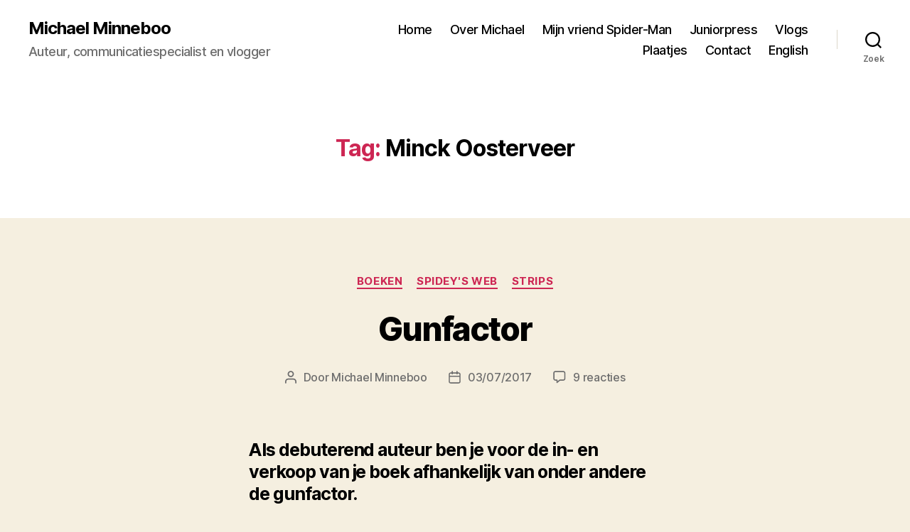

--- FILE ---
content_type: text/html; charset=UTF-8
request_url: https://www.michaelminneboo.nl/tag/minck-oosterveer/
body_size: 38320
content:
<!DOCTYPE html>

<html class="no-js" lang="nl-NL">

	<head>

		<meta charset="UTF-8">
		<meta name="viewport" content="width=device-width, initial-scale=1.0">

		<link rel="profile" href="https://gmpg.org/xfn/11">

		<title>Minck Oosterveer &#8211; Michael Minneboo</title>
<meta name='robots' content='max-image-preview:large' />
	<style>img:is([sizes="auto" i], [sizes^="auto," i]) { contain-intrinsic-size: 3000px 1500px }</style>
	<link rel="alternate" type="application/rss+xml" title="Michael Minneboo &raquo; feed" href="https://www.michaelminneboo.nl/feed/" />
<link rel="alternate" type="application/rss+xml" title="Michael Minneboo &raquo; reacties feed" href="https://www.michaelminneboo.nl/comments/feed/" />
<link rel="alternate" type="application/rss+xml" title="Michael Minneboo &raquo; Minck Oosterveer tag feed" href="https://www.michaelminneboo.nl/tag/minck-oosterveer/feed/" />
<script>
window._wpemojiSettings = {"baseUrl":"https:\/\/s.w.org\/images\/core\/emoji\/15.0.3\/72x72\/","ext":".png","svgUrl":"https:\/\/s.w.org\/images\/core\/emoji\/15.0.3\/svg\/","svgExt":".svg","source":{"concatemoji":"https:\/\/www.michaelminneboo.nl\/wp-includes\/js\/wp-emoji-release.min.js?ver=b6357ee7c10333eb83cddb9ff10d2004"}};
/*! This file is auto-generated */
!function(i,n){var o,s,e;function c(e){try{var t={supportTests:e,timestamp:(new Date).valueOf()};sessionStorage.setItem(o,JSON.stringify(t))}catch(e){}}function p(e,t,n){e.clearRect(0,0,e.canvas.width,e.canvas.height),e.fillText(t,0,0);var t=new Uint32Array(e.getImageData(0,0,e.canvas.width,e.canvas.height).data),r=(e.clearRect(0,0,e.canvas.width,e.canvas.height),e.fillText(n,0,0),new Uint32Array(e.getImageData(0,0,e.canvas.width,e.canvas.height).data));return t.every(function(e,t){return e===r[t]})}function u(e,t,n){switch(t){case"flag":return n(e,"\ud83c\udff3\ufe0f\u200d\u26a7\ufe0f","\ud83c\udff3\ufe0f\u200b\u26a7\ufe0f")?!1:!n(e,"\ud83c\uddfa\ud83c\uddf3","\ud83c\uddfa\u200b\ud83c\uddf3")&&!n(e,"\ud83c\udff4\udb40\udc67\udb40\udc62\udb40\udc65\udb40\udc6e\udb40\udc67\udb40\udc7f","\ud83c\udff4\u200b\udb40\udc67\u200b\udb40\udc62\u200b\udb40\udc65\u200b\udb40\udc6e\u200b\udb40\udc67\u200b\udb40\udc7f");case"emoji":return!n(e,"\ud83d\udc26\u200d\u2b1b","\ud83d\udc26\u200b\u2b1b")}return!1}function f(e,t,n){var r="undefined"!=typeof WorkerGlobalScope&&self instanceof WorkerGlobalScope?new OffscreenCanvas(300,150):i.createElement("canvas"),a=r.getContext("2d",{willReadFrequently:!0}),o=(a.textBaseline="top",a.font="600 32px Arial",{});return e.forEach(function(e){o[e]=t(a,e,n)}),o}function t(e){var t=i.createElement("script");t.src=e,t.defer=!0,i.head.appendChild(t)}"undefined"!=typeof Promise&&(o="wpEmojiSettingsSupports",s=["flag","emoji"],n.supports={everything:!0,everythingExceptFlag:!0},e=new Promise(function(e){i.addEventListener("DOMContentLoaded",e,{once:!0})}),new Promise(function(t){var n=function(){try{var e=JSON.parse(sessionStorage.getItem(o));if("object"==typeof e&&"number"==typeof e.timestamp&&(new Date).valueOf()<e.timestamp+604800&&"object"==typeof e.supportTests)return e.supportTests}catch(e){}return null}();if(!n){if("undefined"!=typeof Worker&&"undefined"!=typeof OffscreenCanvas&&"undefined"!=typeof URL&&URL.createObjectURL&&"undefined"!=typeof Blob)try{var e="postMessage("+f.toString()+"("+[JSON.stringify(s),u.toString(),p.toString()].join(",")+"));",r=new Blob([e],{type:"text/javascript"}),a=new Worker(URL.createObjectURL(r),{name:"wpTestEmojiSupports"});return void(a.onmessage=function(e){c(n=e.data),a.terminate(),t(n)})}catch(e){}c(n=f(s,u,p))}t(n)}).then(function(e){for(var t in e)n.supports[t]=e[t],n.supports.everything=n.supports.everything&&n.supports[t],"flag"!==t&&(n.supports.everythingExceptFlag=n.supports.everythingExceptFlag&&n.supports[t]);n.supports.everythingExceptFlag=n.supports.everythingExceptFlag&&!n.supports.flag,n.DOMReady=!1,n.readyCallback=function(){n.DOMReady=!0}}).then(function(){return e}).then(function(){var e;n.supports.everything||(n.readyCallback(),(e=n.source||{}).concatemoji?t(e.concatemoji):e.wpemoji&&e.twemoji&&(t(e.twemoji),t(e.wpemoji)))}))}((window,document),window._wpemojiSettings);
</script>
<style id='wp-emoji-styles-inline-css'>

	img.wp-smiley, img.emoji {
		display: inline !important;
		border: none !important;
		box-shadow: none !important;
		height: 1em !important;
		width: 1em !important;
		margin: 0 0.07em !important;
		vertical-align: -0.1em !important;
		background: none !important;
		padding: 0 !important;
	}
</style>
<link rel='stylesheet' id='wp-block-library-css' href='https://www.michaelminneboo.nl/wp-includes/css/dist/block-library/style.min.css?ver=b6357ee7c10333eb83cddb9ff10d2004' media='all' />
<style id='classic-theme-styles-inline-css'>
/*! This file is auto-generated */
.wp-block-button__link{color:#fff;background-color:#32373c;border-radius:9999px;box-shadow:none;text-decoration:none;padding:calc(.667em + 2px) calc(1.333em + 2px);font-size:1.125em}.wp-block-file__button{background:#32373c;color:#fff;text-decoration:none}
</style>
<style id='global-styles-inline-css'>
:root{--wp--preset--aspect-ratio--square: 1;--wp--preset--aspect-ratio--4-3: 4/3;--wp--preset--aspect-ratio--3-4: 3/4;--wp--preset--aspect-ratio--3-2: 3/2;--wp--preset--aspect-ratio--2-3: 2/3;--wp--preset--aspect-ratio--16-9: 16/9;--wp--preset--aspect-ratio--9-16: 9/16;--wp--preset--color--black: #000000;--wp--preset--color--cyan-bluish-gray: #abb8c3;--wp--preset--color--white: #ffffff;--wp--preset--color--pale-pink: #f78da7;--wp--preset--color--vivid-red: #cf2e2e;--wp--preset--color--luminous-vivid-orange: #ff6900;--wp--preset--color--luminous-vivid-amber: #fcb900;--wp--preset--color--light-green-cyan: #7bdcb5;--wp--preset--color--vivid-green-cyan: #00d084;--wp--preset--color--pale-cyan-blue: #8ed1fc;--wp--preset--color--vivid-cyan-blue: #0693e3;--wp--preset--color--vivid-purple: #9b51e0;--wp--preset--color--accent: #cd2653;--wp--preset--color--primary: #000000;--wp--preset--color--secondary: #6d6d6d;--wp--preset--color--subtle-background: #dcd7ca;--wp--preset--color--background: #f5efe0;--wp--preset--gradient--vivid-cyan-blue-to-vivid-purple: linear-gradient(135deg,rgba(6,147,227,1) 0%,rgb(155,81,224) 100%);--wp--preset--gradient--light-green-cyan-to-vivid-green-cyan: linear-gradient(135deg,rgb(122,220,180) 0%,rgb(0,208,130) 100%);--wp--preset--gradient--luminous-vivid-amber-to-luminous-vivid-orange: linear-gradient(135deg,rgba(252,185,0,1) 0%,rgba(255,105,0,1) 100%);--wp--preset--gradient--luminous-vivid-orange-to-vivid-red: linear-gradient(135deg,rgba(255,105,0,1) 0%,rgb(207,46,46) 100%);--wp--preset--gradient--very-light-gray-to-cyan-bluish-gray: linear-gradient(135deg,rgb(238,238,238) 0%,rgb(169,184,195) 100%);--wp--preset--gradient--cool-to-warm-spectrum: linear-gradient(135deg,rgb(74,234,220) 0%,rgb(151,120,209) 20%,rgb(207,42,186) 40%,rgb(238,44,130) 60%,rgb(251,105,98) 80%,rgb(254,248,76) 100%);--wp--preset--gradient--blush-light-purple: linear-gradient(135deg,rgb(255,206,236) 0%,rgb(152,150,240) 100%);--wp--preset--gradient--blush-bordeaux: linear-gradient(135deg,rgb(254,205,165) 0%,rgb(254,45,45) 50%,rgb(107,0,62) 100%);--wp--preset--gradient--luminous-dusk: linear-gradient(135deg,rgb(255,203,112) 0%,rgb(199,81,192) 50%,rgb(65,88,208) 100%);--wp--preset--gradient--pale-ocean: linear-gradient(135deg,rgb(255,245,203) 0%,rgb(182,227,212) 50%,rgb(51,167,181) 100%);--wp--preset--gradient--electric-grass: linear-gradient(135deg,rgb(202,248,128) 0%,rgb(113,206,126) 100%);--wp--preset--gradient--midnight: linear-gradient(135deg,rgb(2,3,129) 0%,rgb(40,116,252) 100%);--wp--preset--font-size--small: 18px;--wp--preset--font-size--medium: 20px;--wp--preset--font-size--large: 26.25px;--wp--preset--font-size--x-large: 42px;--wp--preset--font-size--normal: 21px;--wp--preset--font-size--larger: 32px;--wp--preset--spacing--20: 0.44rem;--wp--preset--spacing--30: 0.67rem;--wp--preset--spacing--40: 1rem;--wp--preset--spacing--50: 1.5rem;--wp--preset--spacing--60: 2.25rem;--wp--preset--spacing--70: 3.38rem;--wp--preset--spacing--80: 5.06rem;--wp--preset--shadow--natural: 6px 6px 9px rgba(0, 0, 0, 0.2);--wp--preset--shadow--deep: 12px 12px 50px rgba(0, 0, 0, 0.4);--wp--preset--shadow--sharp: 6px 6px 0px rgba(0, 0, 0, 0.2);--wp--preset--shadow--outlined: 6px 6px 0px -3px rgba(255, 255, 255, 1), 6px 6px rgba(0, 0, 0, 1);--wp--preset--shadow--crisp: 6px 6px 0px rgba(0, 0, 0, 1);}:where(.is-layout-flex){gap: 0.5em;}:where(.is-layout-grid){gap: 0.5em;}body .is-layout-flex{display: flex;}.is-layout-flex{flex-wrap: wrap;align-items: center;}.is-layout-flex > :is(*, div){margin: 0;}body .is-layout-grid{display: grid;}.is-layout-grid > :is(*, div){margin: 0;}:where(.wp-block-columns.is-layout-flex){gap: 2em;}:where(.wp-block-columns.is-layout-grid){gap: 2em;}:where(.wp-block-post-template.is-layout-flex){gap: 1.25em;}:where(.wp-block-post-template.is-layout-grid){gap: 1.25em;}.has-black-color{color: var(--wp--preset--color--black) !important;}.has-cyan-bluish-gray-color{color: var(--wp--preset--color--cyan-bluish-gray) !important;}.has-white-color{color: var(--wp--preset--color--white) !important;}.has-pale-pink-color{color: var(--wp--preset--color--pale-pink) !important;}.has-vivid-red-color{color: var(--wp--preset--color--vivid-red) !important;}.has-luminous-vivid-orange-color{color: var(--wp--preset--color--luminous-vivid-orange) !important;}.has-luminous-vivid-amber-color{color: var(--wp--preset--color--luminous-vivid-amber) !important;}.has-light-green-cyan-color{color: var(--wp--preset--color--light-green-cyan) !important;}.has-vivid-green-cyan-color{color: var(--wp--preset--color--vivid-green-cyan) !important;}.has-pale-cyan-blue-color{color: var(--wp--preset--color--pale-cyan-blue) !important;}.has-vivid-cyan-blue-color{color: var(--wp--preset--color--vivid-cyan-blue) !important;}.has-vivid-purple-color{color: var(--wp--preset--color--vivid-purple) !important;}.has-black-background-color{background-color: var(--wp--preset--color--black) !important;}.has-cyan-bluish-gray-background-color{background-color: var(--wp--preset--color--cyan-bluish-gray) !important;}.has-white-background-color{background-color: var(--wp--preset--color--white) !important;}.has-pale-pink-background-color{background-color: var(--wp--preset--color--pale-pink) !important;}.has-vivid-red-background-color{background-color: var(--wp--preset--color--vivid-red) !important;}.has-luminous-vivid-orange-background-color{background-color: var(--wp--preset--color--luminous-vivid-orange) !important;}.has-luminous-vivid-amber-background-color{background-color: var(--wp--preset--color--luminous-vivid-amber) !important;}.has-light-green-cyan-background-color{background-color: var(--wp--preset--color--light-green-cyan) !important;}.has-vivid-green-cyan-background-color{background-color: var(--wp--preset--color--vivid-green-cyan) !important;}.has-pale-cyan-blue-background-color{background-color: var(--wp--preset--color--pale-cyan-blue) !important;}.has-vivid-cyan-blue-background-color{background-color: var(--wp--preset--color--vivid-cyan-blue) !important;}.has-vivid-purple-background-color{background-color: var(--wp--preset--color--vivid-purple) !important;}.has-black-border-color{border-color: var(--wp--preset--color--black) !important;}.has-cyan-bluish-gray-border-color{border-color: var(--wp--preset--color--cyan-bluish-gray) !important;}.has-white-border-color{border-color: var(--wp--preset--color--white) !important;}.has-pale-pink-border-color{border-color: var(--wp--preset--color--pale-pink) !important;}.has-vivid-red-border-color{border-color: var(--wp--preset--color--vivid-red) !important;}.has-luminous-vivid-orange-border-color{border-color: var(--wp--preset--color--luminous-vivid-orange) !important;}.has-luminous-vivid-amber-border-color{border-color: var(--wp--preset--color--luminous-vivid-amber) !important;}.has-light-green-cyan-border-color{border-color: var(--wp--preset--color--light-green-cyan) !important;}.has-vivid-green-cyan-border-color{border-color: var(--wp--preset--color--vivid-green-cyan) !important;}.has-pale-cyan-blue-border-color{border-color: var(--wp--preset--color--pale-cyan-blue) !important;}.has-vivid-cyan-blue-border-color{border-color: var(--wp--preset--color--vivid-cyan-blue) !important;}.has-vivid-purple-border-color{border-color: var(--wp--preset--color--vivid-purple) !important;}.has-vivid-cyan-blue-to-vivid-purple-gradient-background{background: var(--wp--preset--gradient--vivid-cyan-blue-to-vivid-purple) !important;}.has-light-green-cyan-to-vivid-green-cyan-gradient-background{background: var(--wp--preset--gradient--light-green-cyan-to-vivid-green-cyan) !important;}.has-luminous-vivid-amber-to-luminous-vivid-orange-gradient-background{background: var(--wp--preset--gradient--luminous-vivid-amber-to-luminous-vivid-orange) !important;}.has-luminous-vivid-orange-to-vivid-red-gradient-background{background: var(--wp--preset--gradient--luminous-vivid-orange-to-vivid-red) !important;}.has-very-light-gray-to-cyan-bluish-gray-gradient-background{background: var(--wp--preset--gradient--very-light-gray-to-cyan-bluish-gray) !important;}.has-cool-to-warm-spectrum-gradient-background{background: var(--wp--preset--gradient--cool-to-warm-spectrum) !important;}.has-blush-light-purple-gradient-background{background: var(--wp--preset--gradient--blush-light-purple) !important;}.has-blush-bordeaux-gradient-background{background: var(--wp--preset--gradient--blush-bordeaux) !important;}.has-luminous-dusk-gradient-background{background: var(--wp--preset--gradient--luminous-dusk) !important;}.has-pale-ocean-gradient-background{background: var(--wp--preset--gradient--pale-ocean) !important;}.has-electric-grass-gradient-background{background: var(--wp--preset--gradient--electric-grass) !important;}.has-midnight-gradient-background{background: var(--wp--preset--gradient--midnight) !important;}.has-small-font-size{font-size: var(--wp--preset--font-size--small) !important;}.has-medium-font-size{font-size: var(--wp--preset--font-size--medium) !important;}.has-large-font-size{font-size: var(--wp--preset--font-size--large) !important;}.has-x-large-font-size{font-size: var(--wp--preset--font-size--x-large) !important;}
:where(.wp-block-post-template.is-layout-flex){gap: 1.25em;}:where(.wp-block-post-template.is-layout-grid){gap: 1.25em;}
:where(.wp-block-columns.is-layout-flex){gap: 2em;}:where(.wp-block-columns.is-layout-grid){gap: 2em;}
:root :where(.wp-block-pullquote){font-size: 1.5em;line-height: 1.6;}
</style>
<link rel='stylesheet' id='twentytwenty-style-css' href='https://www.michaelminneboo.nl/wp-content/themes/twentytwenty/style.css?ver=2.8' media='all' />
<style id='twentytwenty-style-inline-css'>
.color-accent,.color-accent-hover:hover,.color-accent-hover:focus,:root .has-accent-color,.has-drop-cap:not(:focus):first-letter,.wp-block-button.is-style-outline,a { color: #cd2653; }blockquote,.border-color-accent,.border-color-accent-hover:hover,.border-color-accent-hover:focus { border-color: #cd2653; }button,.button,.faux-button,.wp-block-button__link,.wp-block-file .wp-block-file__button,input[type="button"],input[type="reset"],input[type="submit"],.bg-accent,.bg-accent-hover:hover,.bg-accent-hover:focus,:root .has-accent-background-color,.comment-reply-link { background-color: #cd2653; }.fill-children-accent,.fill-children-accent * { fill: #cd2653; }body,.entry-title a,:root .has-primary-color { color: #000000; }:root .has-primary-background-color { background-color: #000000; }cite,figcaption,.wp-caption-text,.post-meta,.entry-content .wp-block-archives li,.entry-content .wp-block-categories li,.entry-content .wp-block-latest-posts li,.wp-block-latest-comments__comment-date,.wp-block-latest-posts__post-date,.wp-block-embed figcaption,.wp-block-image figcaption,.wp-block-pullquote cite,.comment-metadata,.comment-respond .comment-notes,.comment-respond .logged-in-as,.pagination .dots,.entry-content hr:not(.has-background),hr.styled-separator,:root .has-secondary-color { color: #6d6d6d; }:root .has-secondary-background-color { background-color: #6d6d6d; }pre,fieldset,input,textarea,table,table *,hr { border-color: #dcd7ca; }caption,code,code,kbd,samp,.wp-block-table.is-style-stripes tbody tr:nth-child(odd),:root .has-subtle-background-background-color { background-color: #dcd7ca; }.wp-block-table.is-style-stripes { border-bottom-color: #dcd7ca; }.wp-block-latest-posts.is-grid li { border-top-color: #dcd7ca; }:root .has-subtle-background-color { color: #dcd7ca; }body:not(.overlay-header) .primary-menu > li > a,body:not(.overlay-header) .primary-menu > li > .icon,.modal-menu a,.footer-menu a, .footer-widgets a:where(:not(.wp-block-button__link)),#site-footer .wp-block-button.is-style-outline,.wp-block-pullquote:before,.singular:not(.overlay-header) .entry-header a,.archive-header a,.header-footer-group .color-accent,.header-footer-group .color-accent-hover:hover { color: #cd2653; }.social-icons a,#site-footer button:not(.toggle),#site-footer .button,#site-footer .faux-button,#site-footer .wp-block-button__link,#site-footer .wp-block-file__button,#site-footer input[type="button"],#site-footer input[type="reset"],#site-footer input[type="submit"] { background-color: #cd2653; }.header-footer-group,body:not(.overlay-header) #site-header .toggle,.menu-modal .toggle { color: #000000; }body:not(.overlay-header) .primary-menu ul { background-color: #000000; }body:not(.overlay-header) .primary-menu > li > ul:after { border-bottom-color: #000000; }body:not(.overlay-header) .primary-menu ul ul:after { border-left-color: #000000; }.site-description,body:not(.overlay-header) .toggle-inner .toggle-text,.widget .post-date,.widget .rss-date,.widget_archive li,.widget_categories li,.widget cite,.widget_pages li,.widget_meta li,.widget_nav_menu li,.powered-by-wordpress,.footer-credits .privacy-policy,.to-the-top,.singular .entry-header .post-meta,.singular:not(.overlay-header) .entry-header .post-meta a { color: #6d6d6d; }.header-footer-group pre,.header-footer-group fieldset,.header-footer-group input,.header-footer-group textarea,.header-footer-group table,.header-footer-group table *,.footer-nav-widgets-wrapper,#site-footer,.menu-modal nav *,.footer-widgets-outer-wrapper,.footer-top { border-color: #dcd7ca; }.header-footer-group table caption,body:not(.overlay-header) .header-inner .toggle-wrapper::before { background-color: #dcd7ca; }
</style>
<link rel='stylesheet' id='twentytwenty-fonts-css' href='https://www.michaelminneboo.nl/wp-content/themes/twentytwenty/assets/css/font-inter.css?ver=2.8' media='all' />
<link rel='stylesheet' id='twentytwenty-print-style-css' href='https://www.michaelminneboo.nl/wp-content/themes/twentytwenty/print.css?ver=2.8' media='print' />
<script src="https://www.michaelminneboo.nl/wp-content/themes/twentytwenty/assets/js/index.js?ver=2.8" id="twentytwenty-js-js" defer data-wp-strategy="defer"></script>
<link rel="https://api.w.org/" href="https://www.michaelminneboo.nl/wp-json/" /><link rel="alternate" title="JSON" type="application/json" href="https://www.michaelminneboo.nl/wp-json/wp/v2/tags/630" /><link rel="EditURI" type="application/rsd+xml" title="RSD" href="https://www.michaelminneboo.nl/xmlrpc.php?rsd" />

<script type="text/javascript">
(function(url){
	if(/(?:Chrome\/26\.0\.1410\.63 Safari\/537\.31|WordfenceTestMonBot)/.test(navigator.userAgent)){ return; }
	var addEvent = function(evt, handler) {
		if (window.addEventListener) {
			document.addEventListener(evt, handler, false);
		} else if (window.attachEvent) {
			document.attachEvent('on' + evt, handler);
		}
	};
	var removeEvent = function(evt, handler) {
		if (window.removeEventListener) {
			document.removeEventListener(evt, handler, false);
		} else if (window.detachEvent) {
			document.detachEvent('on' + evt, handler);
		}
	};
	var evts = 'contextmenu dblclick drag dragend dragenter dragleave dragover dragstart drop keydown keypress keyup mousedown mousemove mouseout mouseover mouseup mousewheel scroll'.split(' ');
	var logHuman = function() {
		if (window.wfLogHumanRan) { return; }
		window.wfLogHumanRan = true;
		var wfscr = document.createElement('script');
		wfscr.type = 'text/javascript';
		wfscr.async = true;
		wfscr.src = url + '&r=' + Math.random();
		(document.getElementsByTagName('head')[0]||document.getElementsByTagName('body')[0]).appendChild(wfscr);
		for (var i = 0; i < evts.length; i++) {
			removeEvent(evts[i], logHuman);
		}
	};
	for (var i = 0; i < evts.length; i++) {
		addEvent(evts[i], logHuman);
	}
})('//www.michaelminneboo.nl/?wordfence_lh=1&hid=81B8194808928AEF5F6A8498E29ED3B9');
</script>	<script>document.documentElement.className = document.documentElement.className.replace( 'no-js', 'js' );</script>
			<style id="wp-custom-css">
			h2.entry-title {
		font-size: 4.6rem;
	}

h2,
.heading-size-2 {
	font-size: 2.5rem;
}

h1,
	.heading-size-1 {
		font-size: 4.6rem;
	}

.featured-media-inner {
display: none;
}

.singular .entry-header {
	background-color: #fff;
	padding: 4rem 0;
}

.post-inner {
	padding-top: 1.5rem;
}
		</style>
		
	</head>

	<body class="archive tag tag-minck-oosterveer tag-630 wp-embed-responsive enable-search-modal has-no-pagination showing-comments show-avatars footer-top-hidden">

		<a class="skip-link screen-reader-text" href="#site-content">Ga naar de inhoud</a>
		<header id="site-header" class="header-footer-group">

			<div class="header-inner section-inner">

				<div class="header-titles-wrapper">

					
						<button class="toggle search-toggle mobile-search-toggle" data-toggle-target=".search-modal" data-toggle-body-class="showing-search-modal" data-set-focus=".search-modal .search-field" aria-expanded="false">
							<span class="toggle-inner">
								<span class="toggle-icon">
									<svg class="svg-icon" aria-hidden="true" role="img" focusable="false" xmlns="http://www.w3.org/2000/svg" width="23" height="23" viewBox="0 0 23 23"><path d="M38.710696,48.0601792 L43,52.3494831 L41.3494831,54 L37.0601792,49.710696 C35.2632422,51.1481185 32.9839107,52.0076499 30.5038249,52.0076499 C24.7027226,52.0076499 20,47.3049272 20,41.5038249 C20,35.7027226 24.7027226,31 30.5038249,31 C36.3049272,31 41.0076499,35.7027226 41.0076499,41.5038249 C41.0076499,43.9839107 40.1481185,46.2632422 38.710696,48.0601792 Z M36.3875844,47.1716785 C37.8030221,45.7026647 38.6734666,43.7048964 38.6734666,41.5038249 C38.6734666,36.9918565 35.0157934,33.3341833 30.5038249,33.3341833 C25.9918565,33.3341833 22.3341833,36.9918565 22.3341833,41.5038249 C22.3341833,46.0157934 25.9918565,49.6734666 30.5038249,49.6734666 C32.7048964,49.6734666 34.7026647,48.8030221 36.1716785,47.3875844 C36.2023931,47.347638 36.2360451,47.3092237 36.2726343,47.2726343 C36.3092237,47.2360451 36.347638,47.2023931 36.3875844,47.1716785 Z" transform="translate(-20 -31)" /></svg>								</span>
								<span class="toggle-text">Zoek</span>
							</span>
						</button><!-- .search-toggle -->

					
					<div class="header-titles">

						<div class="site-title faux-heading"><a href="https://www.michaelminneboo.nl/">Michael Minneboo</a></div><div class="site-description">Auteur, communicatiespecialist en vlogger</div><!-- .site-description -->
					</div><!-- .header-titles -->

					<button class="toggle nav-toggle mobile-nav-toggle" data-toggle-target=".menu-modal"  data-toggle-body-class="showing-menu-modal" aria-expanded="false" data-set-focus=".close-nav-toggle">
						<span class="toggle-inner">
							<span class="toggle-icon">
								<svg class="svg-icon" aria-hidden="true" role="img" focusable="false" xmlns="http://www.w3.org/2000/svg" width="26" height="7" viewBox="0 0 26 7"><path fill-rule="evenodd" d="M332.5,45 C330.567003,45 329,43.4329966 329,41.5 C329,39.5670034 330.567003,38 332.5,38 C334.432997,38 336,39.5670034 336,41.5 C336,43.4329966 334.432997,45 332.5,45 Z M342,45 C340.067003,45 338.5,43.4329966 338.5,41.5 C338.5,39.5670034 340.067003,38 342,38 C343.932997,38 345.5,39.5670034 345.5,41.5 C345.5,43.4329966 343.932997,45 342,45 Z M351.5,45 C349.567003,45 348,43.4329966 348,41.5 C348,39.5670034 349.567003,38 351.5,38 C353.432997,38 355,39.5670034 355,41.5 C355,43.4329966 353.432997,45 351.5,45 Z" transform="translate(-329 -38)" /></svg>							</span>
							<span class="toggle-text">Menu</span>
						</span>
					</button><!-- .nav-toggle -->

				</div><!-- .header-titles-wrapper -->

				<div class="header-navigation-wrapper">

					
							<nav class="primary-menu-wrapper" aria-label="Horizontaal">

								<ul class="primary-menu reset-list-style">

								<li id="menu-item-14886" class="menu-item menu-item-type-custom menu-item-object-custom menu-item-home menu-item-14886"><a href="http://www.michaelminneboo.nl/">Home</a></li>
<li id="menu-item-14888" class="menu-item menu-item-type-post_type menu-item-object-page menu-item-14888"><a href="https://www.michaelminneboo.nl/over-michael/">Over Michael</a></li>
<li id="menu-item-33825" class="menu-item menu-item-type-post_type menu-item-object-page menu-item-33825"><a href="https://www.michaelminneboo.nl/mijn-vriend-spider-man/">Mijn vriend Spider-Man</a></li>
<li id="menu-item-53590" class="menu-item menu-item-type-taxonomy menu-item-object-category menu-item-53590"><a href="https://www.michaelminneboo.nl/category/strips/juniorpress/">Juniorpress</a></li>
<li id="menu-item-36529" class="menu-item menu-item-type-taxonomy menu-item-object-category menu-item-36529"><a href="https://www.michaelminneboo.nl/category/video/">Vlogs</a></li>
<li id="menu-item-34199" class="menu-item menu-item-type-custom menu-item-object-custom menu-item-34199"><a href="https://www.michaelminneboo.nl/tag/stripplaatjes/">Plaatjes</a></li>
<li id="menu-item-14891" class="menu-item menu-item-type-post_type menu-item-object-page menu-item-14891"><a href="https://www.michaelminneboo.nl/contact/">Contact</a></li>
<li id="menu-item-15059" class="menu-item menu-item-type-taxonomy menu-item-object-category menu-item-15059"><a href="https://www.michaelminneboo.nl/category/english/">English</a></li>

								</ul>

							</nav><!-- .primary-menu-wrapper -->

						
						<div class="header-toggles hide-no-js">

						
							<div class="toggle-wrapper search-toggle-wrapper">

								<button class="toggle search-toggle desktop-search-toggle" data-toggle-target=".search-modal" data-toggle-body-class="showing-search-modal" data-set-focus=".search-modal .search-field" aria-expanded="false">
									<span class="toggle-inner">
										<svg class="svg-icon" aria-hidden="true" role="img" focusable="false" xmlns="http://www.w3.org/2000/svg" width="23" height="23" viewBox="0 0 23 23"><path d="M38.710696,48.0601792 L43,52.3494831 L41.3494831,54 L37.0601792,49.710696 C35.2632422,51.1481185 32.9839107,52.0076499 30.5038249,52.0076499 C24.7027226,52.0076499 20,47.3049272 20,41.5038249 C20,35.7027226 24.7027226,31 30.5038249,31 C36.3049272,31 41.0076499,35.7027226 41.0076499,41.5038249 C41.0076499,43.9839107 40.1481185,46.2632422 38.710696,48.0601792 Z M36.3875844,47.1716785 C37.8030221,45.7026647 38.6734666,43.7048964 38.6734666,41.5038249 C38.6734666,36.9918565 35.0157934,33.3341833 30.5038249,33.3341833 C25.9918565,33.3341833 22.3341833,36.9918565 22.3341833,41.5038249 C22.3341833,46.0157934 25.9918565,49.6734666 30.5038249,49.6734666 C32.7048964,49.6734666 34.7026647,48.8030221 36.1716785,47.3875844 C36.2023931,47.347638 36.2360451,47.3092237 36.2726343,47.2726343 C36.3092237,47.2360451 36.347638,47.2023931 36.3875844,47.1716785 Z" transform="translate(-20 -31)" /></svg>										<span class="toggle-text">Zoek</span>
									</span>
								</button><!-- .search-toggle -->

							</div>

							
						</div><!-- .header-toggles -->
						
				</div><!-- .header-navigation-wrapper -->

			</div><!-- .header-inner -->

			<div class="search-modal cover-modal header-footer-group" data-modal-target-string=".search-modal" role="dialog" aria-modal="true" aria-label="Zoeken">

	<div class="search-modal-inner modal-inner">

		<div class="section-inner">

			<form role="search" aria-label="Zoeken naar:" method="get" class="search-form" action="https://www.michaelminneboo.nl/">
	<label for="search-form-1">
		<span class="screen-reader-text">
			Zoeken naar:		</span>
		<input type="search" id="search-form-1" class="search-field" placeholder="Zoek &hellip;" value="" name="s" />
	</label>
	<input type="submit" class="search-submit" value="Zoeken" />
</form>

			<button class="toggle search-untoggle close-search-toggle fill-children-current-color" data-toggle-target=".search-modal" data-toggle-body-class="showing-search-modal" data-set-focus=".search-modal .search-field">
				<span class="screen-reader-text">
					Zoeken sluiten				</span>
				<svg class="svg-icon" aria-hidden="true" role="img" focusable="false" xmlns="http://www.w3.org/2000/svg" width="16" height="16" viewBox="0 0 16 16"><polygon fill="" fill-rule="evenodd" points="6.852 7.649 .399 1.195 1.445 .149 7.899 6.602 14.352 .149 15.399 1.195 8.945 7.649 15.399 14.102 14.352 15.149 7.899 8.695 1.445 15.149 .399 14.102" /></svg>			</button><!-- .search-toggle -->

		</div><!-- .section-inner -->

	</div><!-- .search-modal-inner -->

</div><!-- .menu-modal -->

		</header><!-- #site-header -->

		
<div class="menu-modal cover-modal header-footer-group" data-modal-target-string=".menu-modal">

	<div class="menu-modal-inner modal-inner">

		<div class="menu-wrapper section-inner">

			<div class="menu-top">

				<button class="toggle close-nav-toggle fill-children-current-color" data-toggle-target=".menu-modal" data-toggle-body-class="showing-menu-modal" data-set-focus=".menu-modal">
					<span class="toggle-text">Menu sluiten</span>
					<svg class="svg-icon" aria-hidden="true" role="img" focusable="false" xmlns="http://www.w3.org/2000/svg" width="16" height="16" viewBox="0 0 16 16"><polygon fill="" fill-rule="evenodd" points="6.852 7.649 .399 1.195 1.445 .149 7.899 6.602 14.352 .149 15.399 1.195 8.945 7.649 15.399 14.102 14.352 15.149 7.899 8.695 1.445 15.149 .399 14.102" /></svg>				</button><!-- .nav-toggle -->

				
					<nav class="mobile-menu" aria-label="Mobiel">

						<ul class="modal-menu reset-list-style">

						<li class="menu-item menu-item-type-custom menu-item-object-custom menu-item-home menu-item-14886"><div class="ancestor-wrapper"><a href="http://www.michaelminneboo.nl/">Home</a></div><!-- .ancestor-wrapper --></li>
<li class="menu-item menu-item-type-post_type menu-item-object-page menu-item-14888"><div class="ancestor-wrapper"><a href="https://www.michaelminneboo.nl/over-michael/">Over Michael</a></div><!-- .ancestor-wrapper --></li>
<li class="menu-item menu-item-type-post_type menu-item-object-page menu-item-33825"><div class="ancestor-wrapper"><a href="https://www.michaelminneboo.nl/mijn-vriend-spider-man/">Mijn vriend Spider-Man</a></div><!-- .ancestor-wrapper --></li>
<li class="menu-item menu-item-type-taxonomy menu-item-object-category menu-item-53590"><div class="ancestor-wrapper"><a href="https://www.michaelminneboo.nl/category/strips/juniorpress/">Juniorpress</a></div><!-- .ancestor-wrapper --></li>
<li class="menu-item menu-item-type-taxonomy menu-item-object-category menu-item-36529"><div class="ancestor-wrapper"><a href="https://www.michaelminneboo.nl/category/video/">Vlogs</a></div><!-- .ancestor-wrapper --></li>
<li class="menu-item menu-item-type-custom menu-item-object-custom menu-item-34199"><div class="ancestor-wrapper"><a href="https://www.michaelminneboo.nl/tag/stripplaatjes/">Plaatjes</a></div><!-- .ancestor-wrapper --></li>
<li class="menu-item menu-item-type-post_type menu-item-object-page menu-item-14891"><div class="ancestor-wrapper"><a href="https://www.michaelminneboo.nl/contact/">Contact</a></div><!-- .ancestor-wrapper --></li>
<li class="menu-item menu-item-type-taxonomy menu-item-object-category menu-item-15059"><div class="ancestor-wrapper"><a href="https://www.michaelminneboo.nl/category/english/">English</a></div><!-- .ancestor-wrapper --></li>

						</ul>

					</nav>

					
			</div><!-- .menu-top -->

			<div class="menu-bottom">

				
			</div><!-- .menu-bottom -->

		</div><!-- .menu-wrapper -->

	</div><!-- .menu-modal-inner -->

</div><!-- .menu-modal -->

<main id="site-content">

	
		<header class="archive-header has-text-align-center header-footer-group">

			<div class="archive-header-inner section-inner medium">

									<h1 class="archive-title"><span class="color-accent">Tag:</span> <span>Minck Oosterveer</span></h1>
				
				
			</div><!-- .archive-header-inner -->

		</header><!-- .archive-header -->

		
<article class="post-33913 post type-post status-publish format-standard has-post-thumbnail hentry category-boeken category-spideys-web category-strips tag-boekwinkels tag-linda-duits tag-mijn-vriend-spider-man tag-minck-oosterveer tag-minneboo-in-de-media tag-peter-de-kock tag-stripwinkel-sjors tag-willem-de-graeve" id="post-33913">

	
<header class="entry-header has-text-align-center">

	<div class="entry-header-inner section-inner medium">

		
			<div class="entry-categories">
				<span class="screen-reader-text">
					Categorieën				</span>
				<div class="entry-categories-inner">
					<a href="https://www.michaelminneboo.nl/category/boeken/" rel="category tag">Boeken</a> <a href="https://www.michaelminneboo.nl/category/strips/spideys-web/" rel="category tag">Spidey's web</a> <a href="https://www.michaelminneboo.nl/category/strips/" rel="category tag">Strips</a>				</div><!-- .entry-categories-inner -->
			</div><!-- .entry-categories -->

			<h2 class="entry-title heading-size-1"><a href="https://www.michaelminneboo.nl/2017/07/gunfactor/">Gunfactor</a></h2>
		<div class="post-meta-wrapper post-meta-single post-meta-single-top">

			<ul class="post-meta">

									<li class="post-author meta-wrapper">
						<span class="meta-icon">
							<span class="screen-reader-text">
								Berichtauteur							</span>
							<svg class="svg-icon" aria-hidden="true" role="img" focusable="false" xmlns="http://www.w3.org/2000/svg" width="18" height="20" viewBox="0 0 18 20"><path fill="" d="M18,19 C18,19.5522847 17.5522847,20 17,20 C16.4477153,20 16,19.5522847 16,19 L16,17 C16,15.3431458 14.6568542,14 13,14 L5,14 C3.34314575,14 2,15.3431458 2,17 L2,19 C2,19.5522847 1.55228475,20 1,20 C0.44771525,20 0,19.5522847 0,19 L0,17 C0,14.2385763 2.23857625,12 5,12 L13,12 C15.7614237,12 18,14.2385763 18,17 L18,19 Z M9,10 C6.23857625,10 4,7.76142375 4,5 C4,2.23857625 6.23857625,0 9,0 C11.7614237,0 14,2.23857625 14,5 C14,7.76142375 11.7614237,10 9,10 Z M9,8 C10.6568542,8 12,6.65685425 12,5 C12,3.34314575 10.6568542,2 9,2 C7.34314575,2 6,3.34314575 6,5 C6,6.65685425 7.34314575,8 9,8 Z" /></svg>						</span>
						<span class="meta-text">
							Door <a href="https://www.michaelminneboo.nl/author/spider-mike/">Michael Minneboo</a>						</span>
					</li>
										<li class="post-date meta-wrapper">
						<span class="meta-icon">
							<span class="screen-reader-text">
								Berichtdatum							</span>
							<svg class="svg-icon" aria-hidden="true" role="img" focusable="false" xmlns="http://www.w3.org/2000/svg" width="18" height="19" viewBox="0 0 18 19"><path fill="" d="M4.60069444,4.09375 L3.25,4.09375 C2.47334957,4.09375 1.84375,4.72334957 1.84375,5.5 L1.84375,7.26736111 L16.15625,7.26736111 L16.15625,5.5 C16.15625,4.72334957 15.5266504,4.09375 14.75,4.09375 L13.3993056,4.09375 L13.3993056,4.55555556 C13.3993056,5.02154581 13.0215458,5.39930556 12.5555556,5.39930556 C12.0895653,5.39930556 11.7118056,5.02154581 11.7118056,4.55555556 L11.7118056,4.09375 L6.28819444,4.09375 L6.28819444,4.55555556 C6.28819444,5.02154581 5.9104347,5.39930556 5.44444444,5.39930556 C4.97845419,5.39930556 4.60069444,5.02154581 4.60069444,4.55555556 L4.60069444,4.09375 Z M6.28819444,2.40625 L11.7118056,2.40625 L11.7118056,1 C11.7118056,0.534009742 12.0895653,0.15625 12.5555556,0.15625 C13.0215458,0.15625 13.3993056,0.534009742 13.3993056,1 L13.3993056,2.40625 L14.75,2.40625 C16.4586309,2.40625 17.84375,3.79136906 17.84375,5.5 L17.84375,15.875 C17.84375,17.5836309 16.4586309,18.96875 14.75,18.96875 L3.25,18.96875 C1.54136906,18.96875 0.15625,17.5836309 0.15625,15.875 L0.15625,5.5 C0.15625,3.79136906 1.54136906,2.40625 3.25,2.40625 L4.60069444,2.40625 L4.60069444,1 C4.60069444,0.534009742 4.97845419,0.15625 5.44444444,0.15625 C5.9104347,0.15625 6.28819444,0.534009742 6.28819444,1 L6.28819444,2.40625 Z M1.84375,8.95486111 L1.84375,15.875 C1.84375,16.6516504 2.47334957,17.28125 3.25,17.28125 L14.75,17.28125 C15.5266504,17.28125 16.15625,16.6516504 16.15625,15.875 L16.15625,8.95486111 L1.84375,8.95486111 Z" /></svg>						</span>
						<span class="meta-text">
							<a href="https://www.michaelminneboo.nl/2017/07/gunfactor/">03/07/2017</a>
						</span>
					</li>
										<li class="post-comment-link meta-wrapper">
						<span class="meta-icon">
							<svg class="svg-icon" aria-hidden="true" role="img" focusable="false" xmlns="http://www.w3.org/2000/svg" width="19" height="19" viewBox="0 0 19 19"><path d="M9.43016863,13.2235931 C9.58624731,13.094699 9.7823475,13.0241935 9.98476849,13.0241935 L15.0564516,13.0241935 C15.8581553,13.0241935 16.5080645,12.3742843 16.5080645,11.5725806 L16.5080645,3.44354839 C16.5080645,2.64184472 15.8581553,1.99193548 15.0564516,1.99193548 L3.44354839,1.99193548 C2.64184472,1.99193548 1.99193548,2.64184472 1.99193548,3.44354839 L1.99193548,11.5725806 C1.99193548,12.3742843 2.64184472,13.0241935 3.44354839,13.0241935 L5.76612903,13.0241935 C6.24715123,13.0241935 6.63709677,13.4141391 6.63709677,13.8951613 L6.63709677,15.5301903 L9.43016863,13.2235931 Z M3.44354839,14.766129 C1.67980032,14.766129 0.25,13.3363287 0.25,11.5725806 L0.25,3.44354839 C0.25,1.67980032 1.67980032,0.25 3.44354839,0.25 L15.0564516,0.25 C16.8201997,0.25 18.25,1.67980032 18.25,3.44354839 L18.25,11.5725806 C18.25,13.3363287 16.8201997,14.766129 15.0564516,14.766129 L10.2979143,14.766129 L6.32072889,18.0506004 C5.75274472,18.5196577 4.89516129,18.1156602 4.89516129,17.3790323 L4.89516129,14.766129 L3.44354839,14.766129 Z" /></svg>						</span>
						<span class="meta-text">
							<a href="https://www.michaelminneboo.nl/2017/07/gunfactor/#comments">9 reacties<span class="screen-reader-text"> op Gunfactor</span></a>						</span>
					</li>
					
			</ul><!-- .post-meta -->

		</div><!-- .post-meta-wrapper -->

		
	</div><!-- .entry-header-inner -->

</header><!-- .entry-header -->

	<figure class="featured-media">

		<div class="featured-media-inner section-inner medium">

			<img width="150" height="150" src="https://www.michaelminneboo.nl/wp-content/uploads/willem-de-graeve-twitterv2-150x150.jpg" class="attachment-post-thumbnail size-post-thumbnail wp-post-image" alt="" decoding="async" srcset="https://www.michaelminneboo.nl/wp-content/uploads/willem-de-graeve-twitterv2-150x150.jpg 150w, https://www.michaelminneboo.nl/wp-content/uploads/willem-de-graeve-twitterv2-48x48.jpg 48w, https://www.michaelminneboo.nl/wp-content/uploads/willem-de-graeve-twitterv2-300x300.jpg 300w, https://www.michaelminneboo.nl/wp-content/uploads/willem-de-graeve-twitterv2-96x96.jpg 96w" sizes="(max-width: 150px) 100vw, 150px" />
		</div><!-- .featured-media-inner -->

	</figure><!-- .featured-media -->

	
	<div class="post-inner thin ">

		<div class="entry-content">

			<h2>Als debuterend auteur ben je voor de in- en verkoop van je boek afhankelijk van onder andere de gunfactor.</h2>
<p>Ik ben geen BN&#8217;er, dus mijn boek zal niet snel in de verkoop top-10 komen. Daarmee vallen winkels als AKO en Bruna vaak al af, want die verkopen voornamelijk top-10 boeken en bestsellers.</p>
<figure id="attachment_33926" aria-describedby="caption-attachment-33926" style="width: 1199px" class="wp-caption aligncenter"><a href="https://www.michaelminneboo.nl/wp-content/uploads/peter-de-kock-leest-Spider-Man.jpg"><img fetchpriority="high" decoding="async" class="size-full wp-image-33926" src="https://www.michaelminneboo.nl/wp-content/uploads/peter-de-kock-leest-Spider-Man.jpg" alt="" width="1199" height="675" srcset="https://www.michaelminneboo.nl/wp-content/uploads/peter-de-kock-leest-Spider-Man.jpg 1199w, https://www.michaelminneboo.nl/wp-content/uploads/peter-de-kock-leest-Spider-Man-150x84.jpg 150w, https://www.michaelminneboo.nl/wp-content/uploads/peter-de-kock-leest-Spider-Man-300x169.jpg 300w, https://www.michaelminneboo.nl/wp-content/uploads/peter-de-kock-leest-Spider-Man-768x432.jpg 768w, https://www.michaelminneboo.nl/wp-content/uploads/peter-de-kock-leest-Spider-Man-620x349.jpg 620w, https://www.michaelminneboo.nl/wp-content/uploads/peter-de-kock-leest-Spider-Man-107x60.jpg 107w, https://www.michaelminneboo.nl/wp-content/uploads/peter-de-kock-leest-Spider-Man-900x507.jpg 900w, https://www.michaelminneboo.nl/wp-content/uploads/peter-de-kock-leest-Spider-Man-860x484.jpg 860w, https://www.michaelminneboo.nl/wp-content/uploads/peter-de-kock-leest-Spider-Man-748x421.jpg 748w, https://www.michaelminneboo.nl/wp-content/uploads/peter-de-kock-leest-Spider-Man-364x205.jpg 364w" sizes="(max-width: 1199px) 100vw, 1199px" /></a><figcaption id="caption-attachment-33926" class="wp-caption-text">Peter de Kock leest Mijn vriend Spider-Man.</figcaption></figure>
<p>Nu ga ik er zelf op uit om bij boekwinkels te kijken of mijn boek daar al ligt. Zojuist was ik nog bij <a href="http://boekhandeldedolfijn.nl/" target="_blank" rel="noopener">de Dolfijn op de Haarlemmerdijk</a>. Daar lag <a href="http://www.singeluitgeverijen.nl/uitgeverij-q/boek/mijn-vriend-spider-man/" target="_blank" rel="noopener"><em>Mijn vriend Spider-Man</em></a> nog niet, maar toen ik de verkoper vertelde over het boek, een exemplaar liet zien en vertelde dat ik in de buurt woon, wild hij graag de titel bestellen. Als het er van de week ligt, maak ik uiteraard even een foto zoals ik altijd doe als ik mijn boek tegenkom.</p>
<p>Boekverkopers vinden het sympathiek als je persoonlijk bij ze langsgaat. Tenminste, dat is mijn ervaring tot nu toe. Omdat er zo veel titels uitkomen, weten sommige boekinkopers helemaal niet van het bestaan van Mijn vriend Spider-Man af, dus kan het geen kwaad om ze op het boek te wijzen. Daarom riep ik<a href="https://www.michaelminneboo.nl/2017/06/boekwinkelliefde/"> vorige week ook mensen op om vooral het boek fysiek in de boekwinkel te bestellen</a>, als ze toch al van plan waren om het te kopen.</p>
<p>Andere mensen helpen door over het lezen van Mijn vriend Spider-Man op sociale media te praten. Dat helpt ook vast en zeker om de bekendheid van het boek te vergroten. Als ik die posts tegenkom, word ik daar erg blij van. Hartverwarmend vind ik dat soort aandacht.</p>
<p><a href="https://www.michaelminneboo.nl/wp-content/uploads/linda-duits-twitter.jpg"><img decoding="async" class="aligncenter size-full wp-image-33914" src="https://www.michaelminneboo.nl/wp-content/uploads/linda-duits-twitter.jpg" alt="" width="593" height="640" srcset="https://www.michaelminneboo.nl/wp-content/uploads/linda-duits-twitter.jpg 593w, https://www.michaelminneboo.nl/wp-content/uploads/linda-duits-twitter-139x150.jpg 139w, https://www.michaelminneboo.nl/wp-content/uploads/linda-duits-twitter-278x300.jpg 278w, https://www.michaelminneboo.nl/wp-content/uploads/linda-duits-twitter-56x60.jpg 56w, https://www.michaelminneboo.nl/wp-content/uploads/linda-duits-twitter-364x393.jpg 364w" sizes="(max-width: 593px) 100vw, 593px" /></a></p>
<p>Fancultuurexpert <a href="http://lindaduits.nl/" target="_blank" rel="noopener">Linda Duits </a>heb ik voor het boek geïnterviewd, en daarom ben ik heel benieuwd wat zij van het boek vindt. Daarom was ik extra blij met haar tweet.</p>
<p>Willem De Graeve, co-directeur van het Stripmuseum in Brussel, was er gelukkig ook over te spreken:</p>
<p><a href="https://www.michaelminneboo.nl/wp-content/uploads/willem-de-graeve-twitterv2.jpg"><img loading="lazy" decoding="async" class="aligncenter size-full wp-image-33922" src="https://www.michaelminneboo.nl/wp-content/uploads/willem-de-graeve-twitterv2.jpg" alt="" width="584" height="438" srcset="https://www.michaelminneboo.nl/wp-content/uploads/willem-de-graeve-twitterv2.jpg 584w, https://www.michaelminneboo.nl/wp-content/uploads/willem-de-graeve-twitterv2-150x113.jpg 150w, https://www.michaelminneboo.nl/wp-content/uploads/willem-de-graeve-twitterv2-300x225.jpg 300w, https://www.michaelminneboo.nl/wp-content/uploads/willem-de-graeve-twitterv2-80x60.jpg 80w, https://www.michaelminneboo.nl/wp-content/uploads/willem-de-graeve-twitterv2-364x273.jpg 364w" sizes="auto, (max-width: 584px) 100vw, 584px" /></a></p>
<p>Vriend Peter de Kock kocht twee exemplaren <a href="https://peterdekock.nl/2017/06/10/wie-was-jouw-superheld/" target="_blank" rel="noopener">en gaf er eentje </a>weg <a href="https://peterdekock.nl/2017/06/30/oosterhout-leest-superheldenboek-mijn-vriend-spider-man/" target="_blank" rel="noopener">aan Marvel-fan Alex </a>die toevallig net als Peter in Oosterhout woont.</p>
<figure id="attachment_33924" aria-describedby="caption-attachment-33924" style="width: 448px" class="wp-caption aligncenter"><a href="https://www.michaelminneboo.nl/wp-content/uploads/Oosterhout-leest-Mijn-vriend-Spider-Man.jpg"><img loading="lazy" decoding="async" class="size-full wp-image-33924" src="https://www.michaelminneboo.nl/wp-content/uploads/Oosterhout-leest-Mijn-vriend-Spider-Man.jpg" alt="" width="448" height="252" srcset="https://www.michaelminneboo.nl/wp-content/uploads/Oosterhout-leest-Mijn-vriend-Spider-Man.jpg 448w, https://www.michaelminneboo.nl/wp-content/uploads/Oosterhout-leest-Mijn-vriend-Spider-Man-150x84.jpg 150w, https://www.michaelminneboo.nl/wp-content/uploads/Oosterhout-leest-Mijn-vriend-Spider-Man-300x169.jpg 300w, https://www.michaelminneboo.nl/wp-content/uploads/Oosterhout-leest-Mijn-vriend-Spider-Man-107x60.jpg 107w, https://www.michaelminneboo.nl/wp-content/uploads/Oosterhout-leest-Mijn-vriend-Spider-Man-364x205.jpg 364w" sizes="auto, (max-width: 448px) 100vw, 448px" /></a><figcaption id="caption-attachment-33924" class="wp-caption-text">Alex en Mijn vriend Spider-Man. Foto: Peter de Kock.</figcaption></figure>
<p><a href="http://www.destripvlogger.nl/over-mij/" target="_blank" rel="noopener">Stripvlogger Marcel Haster </a>stuurde me gisteren een foto van het boek dat bij <a href="http://www.stripwinkel-sjors.nl/" target="_blank" rel="noopener">Stripwinkel Sjors te Dordrecht</a> in de etalage staat. Da&#8217;s ook fijn, want stripliefhebbers zijn een deel van de doelgroep. Ze zullen zich zeker gaan herkennen in het verhaal.</p>
<figure id="attachment_33916" aria-describedby="caption-attachment-33916" style="width: 620px" class="wp-caption aligncenter"><a href="https://www.michaelminneboo.nl/wp-content/uploads/sjors-dordrecht.jpg"><img loading="lazy" decoding="async" class="size-full wp-image-33916" src="https://www.michaelminneboo.nl/wp-content/uploads/sjors-dordrecht.jpg" alt="" width="620" height="827" srcset="https://www.michaelminneboo.nl/wp-content/uploads/sjors-dordrecht.jpg 620w, https://www.michaelminneboo.nl/wp-content/uploads/sjors-dordrecht-112x150.jpg 112w, https://www.michaelminneboo.nl/wp-content/uploads/sjors-dordrecht-225x300.jpg 225w, https://www.michaelminneboo.nl/wp-content/uploads/sjors-dordrecht-45x60.jpg 45w, https://www.michaelminneboo.nl/wp-content/uploads/sjors-dordrecht-364x486.jpg 364w" sizes="auto, (max-width: 620px) 100vw, 620px" /></a><figcaption id="caption-attachment-33916" class="wp-caption-text">Stripwinkel Sjors. Foto: Marcel Haster.</figcaption></figure>
<figure id="attachment_10022" aria-describedby="caption-attachment-10022" style="width: 364px" class="wp-caption alignright"><a href="https://www.michaelminneboo.nl/wp-content/uploads/2012/09/oosterveer_spideyzwartekat.jpg"><img loading="lazy" decoding="async" class="size-small-width wp-image-10022" src="https://www.michaelminneboo.nl/wp-content/uploads/2012/09/oosterveer_spideyzwartekat-364x735.jpg" alt="" width="364" height="735" srcset="https://www.michaelminneboo.nl/wp-content/uploads/2012/09/oosterveer_spideyzwartekat-364x735.jpg 364w, https://www.michaelminneboo.nl/wp-content/uploads/2012/09/oosterveer_spideyzwartekat-74x150.jpg 74w, https://www.michaelminneboo.nl/wp-content/uploads/2012/09/oosterveer_spideyzwartekat-148x300.jpg 148w, https://www.michaelminneboo.nl/wp-content/uploads/2012/09/oosterveer_spideyzwartekat-29x60.jpg 29w, https://www.michaelminneboo.nl/wp-content/uploads/2012/09/oosterveer_spideyzwartekat.jpg 407w" sizes="auto, (max-width: 364px) 100vw, 364px" /></a><figcaption id="caption-attachment-10022" class="wp-caption-text">Spider-Man en Black Cat door Minck Oosterveer.</figcaption></figure>
<p>Mijn uitgeverij, SubQ, heeft iedere stripwinkel in Nederland een exemplaar van het boek en een persbericht gestuurd. Of de stripwinkeliers massaal hebben ingekocht weet ik niet, maar ik vind het fijn dat de mensen van Sjors dat wel hebben gedaan.</p>
<p>Het is alweer een tijd geleden dat ik bij ze op bezoek was. Dat was in 2010 voor het laatst volgens mij, toen ik <a href="https://www.michaelminneboo.nl/2011/09/stripmaker-minck-oosterveer-overleden/">stripmaker Minck Oosterveer</a> (1961-2011) interviewde. De eigenaren van Sjors waren zo aardig om ons in hun woonkamer te laten zitten, zodat we rustig konden praten. <a href="https://www.michaelminneboo.nl/2011/01/op-de-tekentafel-ronson-inc/">Het was de eerste keer dat ik Oosterveer interviewde</a>. Later sprak ik hem via de telefoon nog eens omdat hij Spider-Man ging tekenen voor Marvel. <a href="https://www.michaelminneboo.nl/2010/07/minck-oosterveer/" target="_blank" rel="noopener">Na het gesprek zat Minck buiten te signeren. </a>Het was die middag boekenmarkt in Dordrecht.</p>
<p>Van de stripwinkel maakte ik nog deze foto van hun kelderverdieping:</p>
<p><a href="https://www.michaelminneboo.nl/wp-content/uploads/Stripwinkel_Sjors_04072010.jpg"><img loading="lazy" decoding="async" class="aligncenter size-full wp-image-33919" src="https://www.michaelminneboo.nl/wp-content/uploads/Stripwinkel_Sjors_04072010.jpg" alt="" width="640" height="480" srcset="https://www.michaelminneboo.nl/wp-content/uploads/Stripwinkel_Sjors_04072010.jpg 640w, https://www.michaelminneboo.nl/wp-content/uploads/Stripwinkel_Sjors_04072010-150x113.jpg 150w, https://www.michaelminneboo.nl/wp-content/uploads/Stripwinkel_Sjors_04072010-300x225.jpg 300w, https://www.michaelminneboo.nl/wp-content/uploads/Stripwinkel_Sjors_04072010-620x465.jpg 620w, https://www.michaelminneboo.nl/wp-content/uploads/Stripwinkel_Sjors_04072010-80x60.jpg 80w, https://www.michaelminneboo.nl/wp-content/uploads/Stripwinkel_Sjors_04072010-364x273.jpg 364w" sizes="auto, (max-width: 640px) 100vw, 640px" /></a><strong>Schokkend Nieuws<br />
</strong>Overigens ben ik zelf ook door een aantal mensen geïnterviewd over het boek. Binnenkort staat er een interview in <em>de Boekenkrant</em> over <em>Mijn vriend Spider-Man</em>. Vorige week zat ik in <a href="http://schokkendnieuws.nl/specials/podcast/4793-podcast-13-spider-man" target="_blank" rel="noopener">de podcast van <em>Schokkend Nieuws</em></a>. Dat was erg leuk om te doen voor een keer.</p>
<p><iframe loading="lazy" title="13. Spider-Man. Met: Michael Minneboo by Schokkend Nieuws Podcast" width="580" height="400" scrolling="no" frameborder="no" src="https://w.soundcloud.com/player/?visual=true&#038;url=https%3A%2F%2Fapi.soundcloud.com%2Ftracks%2F330684605&#038;show_artwork=true&#038;maxheight=870&#038;maxwidth=580"></iframe></p>
<p>Voor het nieuwste nummer van <em>Schokkend Nieuws</em> interviewde <a href="https://panpopticon.com/" target="_blank" rel="noopener">Hedwig van Driel </a>mij een paar weken geleden. Dat was een erg fijn gesprek. Na het interview hebben Hedwig en ik nog gezellig aan de koffie gezeten om even lekker te geeken.</p>
<figure id="attachment_33928" aria-describedby="caption-attachment-33928" style="width: 1280px" class="wp-caption aligncenter"><a href="https://www.michaelminneboo.nl/wp-content/uploads/Michael-en-Hedwig-van-Driel.jpg"><img loading="lazy" decoding="async" class="size-full wp-image-33928" src="https://www.michaelminneboo.nl/wp-content/uploads/Michael-en-Hedwig-van-Driel.jpg" alt="" width="1280" height="960" srcset="https://www.michaelminneboo.nl/wp-content/uploads/Michael-en-Hedwig-van-Driel.jpg 1280w, https://www.michaelminneboo.nl/wp-content/uploads/Michael-en-Hedwig-van-Driel-150x113.jpg 150w, https://www.michaelminneboo.nl/wp-content/uploads/Michael-en-Hedwig-van-Driel-300x225.jpg 300w, https://www.michaelminneboo.nl/wp-content/uploads/Michael-en-Hedwig-van-Driel-768x576.jpg 768w, https://www.michaelminneboo.nl/wp-content/uploads/Michael-en-Hedwig-van-Driel-620x465.jpg 620w, https://www.michaelminneboo.nl/wp-content/uploads/Michael-en-Hedwig-van-Driel-80x60.jpg 80w, https://www.michaelminneboo.nl/wp-content/uploads/Michael-en-Hedwig-van-Driel-900x675.jpg 900w, https://www.michaelminneboo.nl/wp-content/uploads/Michael-en-Hedwig-van-Driel-860x645.jpg 860w, https://www.michaelminneboo.nl/wp-content/uploads/Michael-en-Hedwig-van-Driel-748x561.jpg 748w, https://www.michaelminneboo.nl/wp-content/uploads/Michael-en-Hedwig-van-Driel-364x273.jpg 364w" sizes="auto, (max-width: 1280px) 100vw, 1280px" /></a><figcaption id="caption-attachment-33928" class="wp-caption-text">Michael en Hedwig.</figcaption></figure>

		</div><!-- .entry-content -->

	</div><!-- .post-inner -->

	<div class="section-inner">
		
		<div class="post-meta-wrapper post-meta-single post-meta-single-bottom">

			<ul class="post-meta">

									<li class="post-tags meta-wrapper">
						<span class="meta-icon">
							<span class="screen-reader-text">
								Tags							</span>
							<svg class="svg-icon" aria-hidden="true" role="img" focusable="false" xmlns="http://www.w3.org/2000/svg" width="18" height="18" viewBox="0 0 18 18"><path fill="" d="M15.4496399,8.42490555 L8.66109799,1.63636364 L1.63636364,1.63636364 L1.63636364,8.66081885 L8.42522727,15.44178 C8.57869221,15.5954158 8.78693789,15.6817418 9.00409091,15.6817418 C9.22124393,15.6817418 9.42948961,15.5954158 9.58327627,15.4414581 L15.4486339,9.57610048 C15.7651495,9.25692435 15.7649133,8.74206554 15.4496399,8.42490555 Z M16.6084423,10.7304545 L10.7406818,16.59822 C10.280287,17.0591273 9.65554997,17.3181054 9.00409091,17.3181054 C8.35263185,17.3181054 7.72789481,17.0591273 7.26815877,16.5988788 L0.239976954,9.57887876 C0.0863319284,9.4254126 0,9.21716044 0,9 L0,0.818181818 C0,0.366312477 0.366312477,0 0.818181818,0 L9,0 C9.21699531,0 9.42510306,0.0862010512 9.57854191,0.239639906 L16.6084423,7.26954545 C17.5601275,8.22691012 17.5601275,9.77308988 16.6084423,10.7304545 Z M5,6 C4.44771525,6 4,5.55228475 4,5 C4,4.44771525 4.44771525,4 5,4 C5.55228475,4 6,4.44771525 6,5 C6,5.55228475 5.55228475,6 5,6 Z" /></svg>						</span>
						<span class="meta-text">
							<a href="https://www.michaelminneboo.nl/tag/boekwinkels/" rel="tag">Boekwinkels</a>, <a href="https://www.michaelminneboo.nl/tag/linda-duits/" rel="tag">Linda Duits</a>, <a href="https://www.michaelminneboo.nl/tag/mijn-vriend-spider-man/" rel="tag">Mijn vriend Spider-Man</a>, <a href="https://www.michaelminneboo.nl/tag/minck-oosterveer/" rel="tag">Minck Oosterveer</a>, <a href="https://www.michaelminneboo.nl/tag/minneboo-in-de-media/" rel="tag">Minneboo in de media</a>, <a href="https://www.michaelminneboo.nl/tag/peter-de-kock/" rel="tag">Peter de Kock</a>, <a href="https://www.michaelminneboo.nl/tag/stripwinkel-sjors/" rel="tag">Stripwinkel Sjors</a>, <a href="https://www.michaelminneboo.nl/tag/willem-de-graeve/" rel="tag">Willem De Graeve</a>						</span>
					</li>
					
			</ul><!-- .post-meta -->

		</div><!-- .post-meta-wrapper -->

		
	</div><!-- .section-inner -->

	
</article><!-- .post -->
<hr class="post-separator styled-separator is-style-wide section-inner" aria-hidden="true" />
<article class="post-17298 post type-post status-publish format-standard has-post-thumbnail hentry category-strips tag-deadwood tag-eppo tag-fred-de-heij tag-horror tag-interview tag-minck-oosterveer tag-ronson-inc tag-uitgeverij-xtra tag-vpro-gids tag-western tag-willem-ritstier" id="post-17298">

	
<header class="entry-header has-text-align-center">

	<div class="entry-header-inner section-inner medium">

		
			<div class="entry-categories">
				<span class="screen-reader-text">
					Categorieën				</span>
				<div class="entry-categories-inner">
					<a href="https://www.michaelminneboo.nl/category/strips/" rel="category tag">Strips</a>				</div><!-- .entry-categories-inner -->
			</div><!-- .entry-categories -->

			<h2 class="entry-title heading-size-1"><a href="https://www.michaelminneboo.nl/2014/11/weird-wild-west-willem-ritstier-claire-dewitt/">Weird Wild West: Willem Ritstier over Claire DeWitt</a></h2>
		<div class="post-meta-wrapper post-meta-single post-meta-single-top">

			<ul class="post-meta">

									<li class="post-author meta-wrapper">
						<span class="meta-icon">
							<span class="screen-reader-text">
								Berichtauteur							</span>
							<svg class="svg-icon" aria-hidden="true" role="img" focusable="false" xmlns="http://www.w3.org/2000/svg" width="18" height="20" viewBox="0 0 18 20"><path fill="" d="M18,19 C18,19.5522847 17.5522847,20 17,20 C16.4477153,20 16,19.5522847 16,19 L16,17 C16,15.3431458 14.6568542,14 13,14 L5,14 C3.34314575,14 2,15.3431458 2,17 L2,19 C2,19.5522847 1.55228475,20 1,20 C0.44771525,20 0,19.5522847 0,19 L0,17 C0,14.2385763 2.23857625,12 5,12 L13,12 C15.7614237,12 18,14.2385763 18,17 L18,19 Z M9,10 C6.23857625,10 4,7.76142375 4,5 C4,2.23857625 6.23857625,0 9,0 C11.7614237,0 14,2.23857625 14,5 C14,7.76142375 11.7614237,10 9,10 Z M9,8 C10.6568542,8 12,6.65685425 12,5 C12,3.34314575 10.6568542,2 9,2 C7.34314575,2 6,3.34314575 6,5 C6,6.65685425 7.34314575,8 9,8 Z" /></svg>						</span>
						<span class="meta-text">
							Door <a href="https://www.michaelminneboo.nl/author/spider-mike/">Michael Minneboo</a>						</span>
					</li>
										<li class="post-date meta-wrapper">
						<span class="meta-icon">
							<span class="screen-reader-text">
								Berichtdatum							</span>
							<svg class="svg-icon" aria-hidden="true" role="img" focusable="false" xmlns="http://www.w3.org/2000/svg" width="18" height="19" viewBox="0 0 18 19"><path fill="" d="M4.60069444,4.09375 L3.25,4.09375 C2.47334957,4.09375 1.84375,4.72334957 1.84375,5.5 L1.84375,7.26736111 L16.15625,7.26736111 L16.15625,5.5 C16.15625,4.72334957 15.5266504,4.09375 14.75,4.09375 L13.3993056,4.09375 L13.3993056,4.55555556 C13.3993056,5.02154581 13.0215458,5.39930556 12.5555556,5.39930556 C12.0895653,5.39930556 11.7118056,5.02154581 11.7118056,4.55555556 L11.7118056,4.09375 L6.28819444,4.09375 L6.28819444,4.55555556 C6.28819444,5.02154581 5.9104347,5.39930556 5.44444444,5.39930556 C4.97845419,5.39930556 4.60069444,5.02154581 4.60069444,4.55555556 L4.60069444,4.09375 Z M6.28819444,2.40625 L11.7118056,2.40625 L11.7118056,1 C11.7118056,0.534009742 12.0895653,0.15625 12.5555556,0.15625 C13.0215458,0.15625 13.3993056,0.534009742 13.3993056,1 L13.3993056,2.40625 L14.75,2.40625 C16.4586309,2.40625 17.84375,3.79136906 17.84375,5.5 L17.84375,15.875 C17.84375,17.5836309 16.4586309,18.96875 14.75,18.96875 L3.25,18.96875 C1.54136906,18.96875 0.15625,17.5836309 0.15625,15.875 L0.15625,5.5 C0.15625,3.79136906 1.54136906,2.40625 3.25,2.40625 L4.60069444,2.40625 L4.60069444,1 C4.60069444,0.534009742 4.97845419,0.15625 5.44444444,0.15625 C5.9104347,0.15625 6.28819444,0.534009742 6.28819444,1 L6.28819444,2.40625 Z M1.84375,8.95486111 L1.84375,15.875 C1.84375,16.6516504 2.47334957,17.28125 3.25,17.28125 L14.75,17.28125 C15.5266504,17.28125 16.15625,16.6516504 16.15625,15.875 L16.15625,8.95486111 L1.84375,8.95486111 Z" /></svg>						</span>
						<span class="meta-text">
							<a href="https://www.michaelminneboo.nl/2014/11/weird-wild-west-willem-ritstier-claire-dewitt/">04/11/2014</a>
						</span>
					</li>
										<li class="post-comment-link meta-wrapper">
						<span class="meta-icon">
							<svg class="svg-icon" aria-hidden="true" role="img" focusable="false" xmlns="http://www.w3.org/2000/svg" width="19" height="19" viewBox="0 0 19 19"><path d="M9.43016863,13.2235931 C9.58624731,13.094699 9.7823475,13.0241935 9.98476849,13.0241935 L15.0564516,13.0241935 C15.8581553,13.0241935 16.5080645,12.3742843 16.5080645,11.5725806 L16.5080645,3.44354839 C16.5080645,2.64184472 15.8581553,1.99193548 15.0564516,1.99193548 L3.44354839,1.99193548 C2.64184472,1.99193548 1.99193548,2.64184472 1.99193548,3.44354839 L1.99193548,11.5725806 C1.99193548,12.3742843 2.64184472,13.0241935 3.44354839,13.0241935 L5.76612903,13.0241935 C6.24715123,13.0241935 6.63709677,13.4141391 6.63709677,13.8951613 L6.63709677,15.5301903 L9.43016863,13.2235931 Z M3.44354839,14.766129 C1.67980032,14.766129 0.25,13.3363287 0.25,11.5725806 L0.25,3.44354839 C0.25,1.67980032 1.67980032,0.25 3.44354839,0.25 L15.0564516,0.25 C16.8201997,0.25 18.25,1.67980032 18.25,3.44354839 L18.25,11.5725806 C18.25,13.3363287 16.8201997,14.766129 15.0564516,14.766129 L10.2979143,14.766129 L6.32072889,18.0506004 C5.75274472,18.5196577 4.89516129,18.1156602 4.89516129,17.3790323 L4.89516129,14.766129 L3.44354839,14.766129 Z" /></svg>						</span>
						<span class="meta-text">
							<a href="https://www.michaelminneboo.nl/2014/11/weird-wild-west-willem-ritstier-claire-dewitt/#comments">2 reacties<span class="screen-reader-text"> op Weird Wild West: Willem Ritstier over Claire DeWitt</span></a>						</span>
					</li>
					
			</ul><!-- .post-meta -->

		</div><!-- .post-meta-wrapper -->

		
	</div><!-- .entry-header-inner -->

</header><!-- .entry-header -->

	<figure class="featured-media">

		<div class="featured-media-inner section-inner medium">

			<img width="150" height="150" src="https://www.michaelminneboo.nl/wp-content/uploads/Claire_DeWitt_De_Heij-150x150.jpg" class="attachment-post-thumbnail size-post-thumbnail wp-post-image" alt="" decoding="async" loading="lazy" srcset="https://www.michaelminneboo.nl/wp-content/uploads/Claire_DeWitt_De_Heij-150x150.jpg 150w, https://www.michaelminneboo.nl/wp-content/uploads/Claire_DeWitt_De_Heij-48x48.jpg 48w" sizes="auto, (max-width: 150px) 100vw, 150px" />
		</div><!-- .featured-media-inner -->

	</figure><!-- .featured-media -->

	
	<div class="post-inner thin ">

		<div class="entry-content">

			<h2>Met de nieuwe horrorwestern-reeks <em>Claire DeWitt</em> blazen Willem Ritstier en Fred de Heij het genre nieuw leven in. Ritstier: &#8216;Ik bedenk graag heldinnen die zichzelf kunnen redden.&#8217;</h2>
<p><a href="http://www.michaelminneboo.nl/wp-content/uploads/cover-clairedewitt.jpg"><img loading="lazy" decoding="async" class="alignleft size-full wp-image-17300" src="http://www.michaelminneboo.nl/wp-content/uploads/cover-clairedewitt.jpg" alt="cover-clairedewitt" width="300" height="424" srcset="https://www.michaelminneboo.nl/wp-content/uploads/cover-clairedewitt.jpg 300w, https://www.michaelminneboo.nl/wp-content/uploads/cover-clairedewitt-106x150.jpg 106w, https://www.michaelminneboo.nl/wp-content/uploads/cover-clairedewitt-212x300.jpg 212w, https://www.michaelminneboo.nl/wp-content/uploads/cover-clairedewitt-42x60.jpg 42w" sizes="auto, (max-width: 300px) 100vw, 300px" /></a>Van de nieuwe westernhorror-stripreeks <a href="http://uitgeverijxtra.nl/titel/140_Willem%20Ritstier%20|%20Claire%20DeWitt,%20dl.%201%20%C2%B7%20%20hardcover" target="_blank"><em>Claire DeWitt</em> </a>is zojuist het eerste deel verschenen. Vlak na de Amerikaanse burgeroorlog maken premiejagers Claire DeWitt en haar partner Gerd jacht op outlaw Jonah Falk. DeWitt wil wraak voor wat Falk haar in het verleden heeft aangedaan. Het Zuiden van Amerika is gevaarlijk werkterrein, want monsters maken op gewelddadige wijze jacht op de mens. Deze monsters kunnen menselijke gedaanten aannemen en een ervan lijkt als twee druppels water op Claires overleden zus.</p>
<p><a href="http://ritstier-blog.blogspot.nl/" target="_blank">Willem Ritstier</a> (1959) is al bijna veertig jaar een veelzijdig scenarist, tekenaar en cartoonist. Hij heeft in allerlei genres voor diverse doelgroepen gewerkt met veel verschillend tekentalent. Van vrolijke parodieën als Soeperman tot en met de avonturenreeks Ward waarin een familie tijdens een zeiltocht strandt op een eiland vol vijandelijke bewoners. Met <a href="http://www.minckoosterveer.com/index2.php" target="_blank"><strong>Minck Oosterveer</strong> </a>maakte hij jarenlang krantenstrips als <em>Zodiak</em> en <em>Nicky Saxx</em>. <a title="Op de tekentafel: Ronson Inc." href="http://www.michaelminneboo.nl/2011/01/op-de-tekentafel-ronson-inc/">Samen creëerden ze</a> <em>Ronson Inc.</em>, een western over twee rivaliserende detectivebureaus. En nu is er dus <em>Claire DeWitt</em>, een westernhorrorstrip waarvan in ieder geval drie delen gepland zijn.</p>
<figure id="attachment_4126" aria-describedby="caption-attachment-4126" style="width: 550px" class="wp-caption aligncenter"><a href="http://www.michaelminneboo.nl/wp-content/uploads/2011/01/ronsonschets.jpg"><img loading="lazy" decoding="async" class="wp-image-4126 size-full" src="http://www.michaelminneboo.nl/wp-content/uploads/2011/01/ronsonschets.jpg" alt="ronsonschets" width="550" height="384" srcset="https://www.michaelminneboo.nl/wp-content/uploads/2011/01/ronsonschets.jpg 550w, https://www.michaelminneboo.nl/wp-content/uploads/2011/01/ronsonschets-150x104.jpg 150w, https://www.michaelminneboo.nl/wp-content/uploads/2011/01/ronsonschets-300x209.jpg 300w, https://www.michaelminneboo.nl/wp-content/uploads/2011/01/ronsonschets-85x60.jpg 85w, https://www.michaelminneboo.nl/wp-content/uploads/2011/01/ronsonschets-364x254.jpg 364w" sizes="auto, (max-width: 550px) 100vw, 550px" /></a><figcaption id="caption-attachment-4126" class="wp-caption-text">Schets voor Ronson Inc. van Minck Oosterveer.</figcaption></figure>
<p><strong>Varkens</strong><br />
Hoewel hier wel buitenlandse westernstrips vertaald worden uitgegeven, hebben zich in het verleden slechts enkele Nederlandse stripmakers gewaagd aan een western- of horrorstrip. Wat fascineert Ritstier aan deze genres? &#8216;Eigenlijk heb ik niet zo veel met de western en van horror hou ik niet,&#8217; bekent Ritstier. &#8216;Toen <a href="http://eppostripblad.nl/" target="_blank">het stripblad <em>Eppo</em> i</a>n 2009 startte wilden Oosterveer en ik een gangsterstrip voor ze maken, want daar lag ons hart. Dat zag de redactie niet zitten, een western wel. Toen heb ik me ingelezen en vond ik het al snel grappig en leuk wat er in die tijd allemaal gebeurd is. Ik liet me in het bijzonder inspireren door <em>Deadwood</em>, een tv-serie die me aangreep vanwege de sterke personages en de sfeer: alles was verschrikkelijk vies en smerig! Je krijgt een goed idee van hoe het er toentertijd aan toe ging. Opvallend genoeg worden in Deadwood weinig mensen doodgeschoten, maar vermoord met een mes. De lijken laten ze verdwijnen door ze bij varkens te gooien, want die beesten eten alles. Dat gegeven heb ik ook in <em>Ronson</em> gebruikt.&#8217;</p>
<p>Aan <em>Ronson Inc.</em> kwam na twee delen een einde <a title="Stripmaker Minck Oosterveer overleden" href="http://www.michaelminneboo.nl/2011/09/stripmaker-minck-oosterveer-overleden/">omdat tekenaar Oosterveer bij een motorongeluk om het leven kwam</a>. Samen met <a href="http://freddeheij.blogspot.nl/" target="_blank">Fred de Heij </a>wilde Ritstier de reeks voortzetten, maar dat was na Oosterveers dood voor de uitgever een gesloten boek. Toen zijn ze op de bonnefooi met <em>Claire DeWitt</em> begonnen. &#8216;Ik werk dan wel in een bepaald genre, maar ik zie een strip vooral als een verhaal met een groep personages die op elkaar reageert. Het gaat mij om het uitdiepen van de personages. Of ze nu in een western rondlopen, het Victoriaanse tijdperk of een Spaanse burgeroorlog, dat maakt mij eigenlijk niet uit.&#8217;<br />
<a href="http://www.michaelminneboo.nl/wp-content/uploads/Claire_DeWitt_De_Heij.jpg"><img loading="lazy" decoding="async" class="aligncenter size-full wp-image-17304" src="http://www.michaelminneboo.nl/wp-content/uploads/Claire_DeWitt_De_Heij.jpg" alt="Claire_DeWitt_De_Heij" width="620" height="686" srcset="https://www.michaelminneboo.nl/wp-content/uploads/Claire_DeWitt_De_Heij.jpg 620w, https://www.michaelminneboo.nl/wp-content/uploads/Claire_DeWitt_De_Heij-135x150.jpg 135w, https://www.michaelminneboo.nl/wp-content/uploads/Claire_DeWitt_De_Heij-271x300.jpg 271w, https://www.michaelminneboo.nl/wp-content/uploads/Claire_DeWitt_De_Heij-54x60.jpg 54w, https://www.michaelminneboo.nl/wp-content/uploads/Claire_DeWitt_De_Heij-364x402.jpg 364w" sizes="auto, (max-width: 620px) 100vw, 620px" /></a><br />
<strong>Sterke vrouwen</strong><br />
In de verhalen van Ritstier zijn avontuur en actie de belangrijkste factoren, ze lezen als een wild ritje in een achtbaan. Bijna iedere pagina eindigt met een cliffhanger. Hij wil vooral entertainen: &#8216;De lezer stapt in een verhaal en moet vanaf dat moment door de vertelling worden heen getrokken, vind ik. Er mogen geen rustmomenten in zitten. De personages ontwikkelen zich in de loop van het verhaal, maar die ontwikkeling moet je tussen de regels door lezen. Kijken hoe ze op elkaar reageren, wat ze doen.&#8217;</p>
<figure id="attachment_17312" aria-describedby="caption-attachment-17312" style="width: 294px" class="wp-caption alignright"><a href="http://www.michaelminneboo.nl/wp-content/uploads/portret-Willem-Ritstier_FredDeHeij.jpg"><img loading="lazy" decoding="async" class="size-medium wp-image-17312" src="http://www.michaelminneboo.nl/wp-content/uploads/portret-Willem-Ritstier_FredDeHeij-294x300.jpg" alt="Willem Ritstier getekend door Fred de Heij. " width="294" height="300" srcset="https://www.michaelminneboo.nl/wp-content/uploads/portret-Willem-Ritstier_FredDeHeij-294x300.jpg 294w, https://www.michaelminneboo.nl/wp-content/uploads/portret-Willem-Ritstier_FredDeHeij-147x150.jpg 147w, https://www.michaelminneboo.nl/wp-content/uploads/portret-Willem-Ritstier_FredDeHeij-48x48.jpg 48w, https://www.michaelminneboo.nl/wp-content/uploads/portret-Willem-Ritstier_FredDeHeij-58x60.jpg 58w, https://www.michaelminneboo.nl/wp-content/uploads/portret-Willem-Ritstier_FredDeHeij-364x370.jpg 364w, https://www.michaelminneboo.nl/wp-content/uploads/portret-Willem-Ritstier_FredDeHeij.jpg 496w" sizes="auto, (max-width: 294px) 100vw, 294px" /></a><figcaption id="caption-attachment-17312" class="wp-caption-text">Willem Ritstier getekend door Fred de Heij.</figcaption></figure>
<p>Pretentieloos vermaak? Ritstier heeft een opvallende voorkeur voor sterke vrouwpersonages. Toch wil hij geen geëmancipeerde boodschap uitdragen: &#8216;Uit mijn strips kun je afleiden dat ik best van clichés hou en van verhalen met een hoog pulpgehalte. Vrouwen werden in pulpverhalen vroeger vooral neergezet als iemand die gered moest worden. Ik vind het leuk om heldinnen te bedenken die zichzelf kunnen redden. Daarbij vind ik vrouwen sowieso altijd sterk, naar mijn gevoel zijn ze in alle opzichten vaak een rots in de branding. Ook Claire is een standvastige vrouw. Waar ze niet op wil antwoorden, geeft ze ook geen antwoord. Ze is een loner. Ik schrijf mijn verhalen intuïtief en het grappige daaraan is dat de personages met je meegroeien. Gaandeweg leren we elkaar kennen. Ze spreken zich ook duidelijk uit. Soms moet ik een geplande scène laten schieten omdat Claire er niet op in gaat.&#8217;</p>
<p><strong>Kernwoorden</strong><br />
Ritstier begint meestal met het opschrijven van een paar kernwoorden. &#8216;Hierna groeit het verhaal als vanzelf. Deze strip begon met de woorden &#8220;western&#8221;, &#8220;horror&#8221; en &#8220;Fred de Heij&#8221;. Ook vond ik het belangrijk dat het een negroïde hoofdpersoon werd die de naam Claire DeWitt zou hebben. Dat leek me een leuke combinatie. Waarom ik daarvoor kies, kan ik moeilijk uitleggen. Vaak kan ik het waarom van wat ik wil niet onder woorden brengen maar uiteindelijk krijgt het toch zijn beslag in het verhaal. Dat in <em>Claire DeWitt</em> monsters rondlopen in het wilde westen heb ik bedacht om eens iets anders te maken en om de strip niet te veel op <em>Ronson Inc.</em> te laten lijken. De essentie van een verhaal wil ik niet uitleggen, maar het heeft wel een betekenis dat alle personages die vermoord worden, Zuiderlingen zijn.&#8217;</p>
<p><a href="http://www.michaelminneboo.nl/wp-content/uploads/Claire_DeWitt_pagina.jpg"><img loading="lazy" decoding="async" class="aligncenter size-large wp-image-17306" src="http://www.michaelminneboo.nl/wp-content/uploads/Claire_DeWitt_pagina-620x841.jpg" alt="Claire_DeWitt_pagina" width="620" height="841" srcset="https://www.michaelminneboo.nl/wp-content/uploads/Claire_DeWitt_pagina-620x841.jpg 620w, https://www.michaelminneboo.nl/wp-content/uploads/Claire_DeWitt_pagina-110x150.jpg 110w, https://www.michaelminneboo.nl/wp-content/uploads/Claire_DeWitt_pagina-221x300.jpg 221w, https://www.michaelminneboo.nl/wp-content/uploads/Claire_DeWitt_pagina-44x60.jpg 44w, https://www.michaelminneboo.nl/wp-content/uploads/Claire_DeWitt_pagina-796x1080.jpg 796w, https://www.michaelminneboo.nl/wp-content/uploads/Claire_DeWitt_pagina-860x1166.jpg 860w, https://www.michaelminneboo.nl/wp-content/uploads/Claire_DeWitt_pagina-748x1014.jpg 748w, https://www.michaelminneboo.nl/wp-content/uploads/Claire_DeWitt_pagina-364x493.jpg 364w, https://www.michaelminneboo.nl/wp-content/uploads/Claire_DeWitt_pagina.jpg 900w" sizes="auto, (max-width: 620px) 100vw, 620px" /></a><strong>Zelfcensuur</strong><br />
In de avonturenverhalen van Ritstier gaat het er soms hard aan toe.<a title="Daily Webhead Video: Fred de Heij tekent" href="http://www.michaelminneboo.nl/2012/12/daily-webhead-video-fred-de-heij-tekent/"> Fred de Heij tekent </a><em>Claire DeWitt</em> in zijn bekende realistische handschrift waardoor horrorelementen extra hard aankomen. &#8216;Vroeger liet ik in een scène waarin mensen werden neergeschoten alleen hun verkrampte blik zien en geen bloedspatten. Maar dit is een horrorstrip, dus geweld mag expliciet zijn,&#8217; vindt Ritstier. &#8216;Ik heb wel zelfcensuur. Ik voel aan wat naar mijn maatstaf wel of niet kan en wat ik zelf aankan. Met scènes waar beesten of kinderen wat wordt aangedaan, ben ik voorzichtig. In het tweede deel van Ronson Inc. wordt weliswaar een joch gewurgd, maar niet getoond. Sommige dingen gebeuren omdat het verhaal dat nodig heeft, maar ik laat het niet allemaal zien. In datzelfde verhaal wordt in beeld een prostituee op brute wijze om het leven wordt gebracht. Sommige <em>Eppo</em>-lezers waren hier niet van gecharmeerd. Dat heeft wel wat abonnees gekost.&#8217;</p>
<p><em>Willem Ritstier en Fred de Heij. Claire DeWitt #1: Tot in de dood.</em><br />
<em> (Uitgeverij Xtra)</em></p>
<p><em>Dit artikel is verschenen in <a href="http://boeken.vpro.nl/artikelen/2014/oktober/44-wildwesthorror.html" target="_blank">VPRO Gids #44 </a>(2014)</em></p>

		</div><!-- .entry-content -->

	</div><!-- .post-inner -->

	<div class="section-inner">
		
		<div class="post-meta-wrapper post-meta-single post-meta-single-bottom">

			<ul class="post-meta">

									<li class="post-tags meta-wrapper">
						<span class="meta-icon">
							<span class="screen-reader-text">
								Tags							</span>
							<svg class="svg-icon" aria-hidden="true" role="img" focusable="false" xmlns="http://www.w3.org/2000/svg" width="18" height="18" viewBox="0 0 18 18"><path fill="" d="M15.4496399,8.42490555 L8.66109799,1.63636364 L1.63636364,1.63636364 L1.63636364,8.66081885 L8.42522727,15.44178 C8.57869221,15.5954158 8.78693789,15.6817418 9.00409091,15.6817418 C9.22124393,15.6817418 9.42948961,15.5954158 9.58327627,15.4414581 L15.4486339,9.57610048 C15.7651495,9.25692435 15.7649133,8.74206554 15.4496399,8.42490555 Z M16.6084423,10.7304545 L10.7406818,16.59822 C10.280287,17.0591273 9.65554997,17.3181054 9.00409091,17.3181054 C8.35263185,17.3181054 7.72789481,17.0591273 7.26815877,16.5988788 L0.239976954,9.57887876 C0.0863319284,9.4254126 0,9.21716044 0,9 L0,0.818181818 C0,0.366312477 0.366312477,0 0.818181818,0 L9,0 C9.21699531,0 9.42510306,0.0862010512 9.57854191,0.239639906 L16.6084423,7.26954545 C17.5601275,8.22691012 17.5601275,9.77308988 16.6084423,10.7304545 Z M5,6 C4.44771525,6 4,5.55228475 4,5 C4,4.44771525 4.44771525,4 5,4 C5.55228475,4 6,4.44771525 6,5 C6,5.55228475 5.55228475,6 5,6 Z" /></svg>						</span>
						<span class="meta-text">
							<a href="https://www.michaelminneboo.nl/tag/deadwood/" rel="tag">Deadwood</a>, <a href="https://www.michaelminneboo.nl/tag/eppo/" rel="tag">Eppo</a>, <a href="https://www.michaelminneboo.nl/tag/fred-de-heij/" rel="tag">Fred de Heij</a>, <a href="https://www.michaelminneboo.nl/tag/horror/" rel="tag">Horror</a>, <a href="https://www.michaelminneboo.nl/tag/interview/" rel="tag">Interview</a>, <a href="https://www.michaelminneboo.nl/tag/minck-oosterveer/" rel="tag">Minck Oosterveer</a>, <a href="https://www.michaelminneboo.nl/tag/ronson-inc/" rel="tag">Ronson Inc.</a>, <a href="https://www.michaelminneboo.nl/tag/uitgeverij-xtra/" rel="tag">Uitgeverij Xtra</a>, <a href="https://www.michaelminneboo.nl/tag/vpro-gids/" rel="tag">VPRO Gids</a>, <a href="https://www.michaelminneboo.nl/tag/western/" rel="tag">Western</a>, <a href="https://www.michaelminneboo.nl/tag/willem-ritstier/" rel="tag">Willem Ritstier</a>						</span>
					</li>
					
			</ul><!-- .post-meta -->

		</div><!-- .post-meta-wrapper -->

		
	</div><!-- .section-inner -->

	
</article><!-- .post -->
<hr class="post-separator styled-separator is-style-wide section-inner" aria-hidden="true" />
<article class="post-15473 post type-post status-publish format-standard has-post-thumbnail hentry category-juniorpress category-spideys-web category-strips tag-chris-krone tag-elsje tag-eric-hercules tag-erik-olden tag-gerben-den-heeten tag-gerben-valkema tag-minck-oosterveer tag-rudy-hulleman tag-spider-man tag-steven-de-rie" id="post-15473">

	
<header class="entry-header has-text-align-center">

	<div class="entry-header-inner section-inner medium">

		
			<div class="entry-categories">
				<span class="screen-reader-text">
					Categorieën				</span>
				<div class="entry-categories-inner">
					<a href="https://www.michaelminneboo.nl/category/strips/juniorpress/" rel="category tag">Juniorpress</a> <a href="https://www.michaelminneboo.nl/category/strips/spideys-web/" rel="category tag">Spidey's web</a> <a href="https://www.michaelminneboo.nl/category/strips/" rel="category tag">Strips</a>				</div><!-- .entry-categories-inner -->
			</div><!-- .entry-categories -->

			<h2 class="entry-title heading-size-1"><a href="https://www.michaelminneboo.nl/2014/05/spideys-web-spider-man-door-gerben-valkema/">Spidey&#8217;s web: Spider-Man door Gerben Valkema</a></h2>
		<div class="post-meta-wrapper post-meta-single post-meta-single-top">

			<ul class="post-meta">

									<li class="post-author meta-wrapper">
						<span class="meta-icon">
							<span class="screen-reader-text">
								Berichtauteur							</span>
							<svg class="svg-icon" aria-hidden="true" role="img" focusable="false" xmlns="http://www.w3.org/2000/svg" width="18" height="20" viewBox="0 0 18 20"><path fill="" d="M18,19 C18,19.5522847 17.5522847,20 17,20 C16.4477153,20 16,19.5522847 16,19 L16,17 C16,15.3431458 14.6568542,14 13,14 L5,14 C3.34314575,14 2,15.3431458 2,17 L2,19 C2,19.5522847 1.55228475,20 1,20 C0.44771525,20 0,19.5522847 0,19 L0,17 C0,14.2385763 2.23857625,12 5,12 L13,12 C15.7614237,12 18,14.2385763 18,17 L18,19 Z M9,10 C6.23857625,10 4,7.76142375 4,5 C4,2.23857625 6.23857625,0 9,0 C11.7614237,0 14,2.23857625 14,5 C14,7.76142375 11.7614237,10 9,10 Z M9,8 C10.6568542,8 12,6.65685425 12,5 C12,3.34314575 10.6568542,2 9,2 C7.34314575,2 6,3.34314575 6,5 C6,6.65685425 7.34314575,8 9,8 Z" /></svg>						</span>
						<span class="meta-text">
							Door <a href="https://www.michaelminneboo.nl/author/spider-mike/">Michael Minneboo</a>						</span>
					</li>
										<li class="post-date meta-wrapper">
						<span class="meta-icon">
							<span class="screen-reader-text">
								Berichtdatum							</span>
							<svg class="svg-icon" aria-hidden="true" role="img" focusable="false" xmlns="http://www.w3.org/2000/svg" width="18" height="19" viewBox="0 0 18 19"><path fill="" d="M4.60069444,4.09375 L3.25,4.09375 C2.47334957,4.09375 1.84375,4.72334957 1.84375,5.5 L1.84375,7.26736111 L16.15625,7.26736111 L16.15625,5.5 C16.15625,4.72334957 15.5266504,4.09375 14.75,4.09375 L13.3993056,4.09375 L13.3993056,4.55555556 C13.3993056,5.02154581 13.0215458,5.39930556 12.5555556,5.39930556 C12.0895653,5.39930556 11.7118056,5.02154581 11.7118056,4.55555556 L11.7118056,4.09375 L6.28819444,4.09375 L6.28819444,4.55555556 C6.28819444,5.02154581 5.9104347,5.39930556 5.44444444,5.39930556 C4.97845419,5.39930556 4.60069444,5.02154581 4.60069444,4.55555556 L4.60069444,4.09375 Z M6.28819444,2.40625 L11.7118056,2.40625 L11.7118056,1 C11.7118056,0.534009742 12.0895653,0.15625 12.5555556,0.15625 C13.0215458,0.15625 13.3993056,0.534009742 13.3993056,1 L13.3993056,2.40625 L14.75,2.40625 C16.4586309,2.40625 17.84375,3.79136906 17.84375,5.5 L17.84375,15.875 C17.84375,17.5836309 16.4586309,18.96875 14.75,18.96875 L3.25,18.96875 C1.54136906,18.96875 0.15625,17.5836309 0.15625,15.875 L0.15625,5.5 C0.15625,3.79136906 1.54136906,2.40625 3.25,2.40625 L4.60069444,2.40625 L4.60069444,1 C4.60069444,0.534009742 4.97845419,0.15625 5.44444444,0.15625 C5.9104347,0.15625 6.28819444,0.534009742 6.28819444,1 L6.28819444,2.40625 Z M1.84375,8.95486111 L1.84375,15.875 C1.84375,16.6516504 2.47334957,17.28125 3.25,17.28125 L14.75,17.28125 C15.5266504,17.28125 16.15625,16.6516504 16.15625,15.875 L16.15625,8.95486111 L1.84375,8.95486111 Z" /></svg>						</span>
						<span class="meta-text">
							<a href="https://www.michaelminneboo.nl/2014/05/spideys-web-spider-man-door-gerben-valkema/">12/05/2014</a>
						</span>
					</li>
										<li class="post-comment-link meta-wrapper">
						<span class="meta-icon">
							<svg class="svg-icon" aria-hidden="true" role="img" focusable="false" xmlns="http://www.w3.org/2000/svg" width="19" height="19" viewBox="0 0 19 19"><path d="M9.43016863,13.2235931 C9.58624731,13.094699 9.7823475,13.0241935 9.98476849,13.0241935 L15.0564516,13.0241935 C15.8581553,13.0241935 16.5080645,12.3742843 16.5080645,11.5725806 L16.5080645,3.44354839 C16.5080645,2.64184472 15.8581553,1.99193548 15.0564516,1.99193548 L3.44354839,1.99193548 C2.64184472,1.99193548 1.99193548,2.64184472 1.99193548,3.44354839 L1.99193548,11.5725806 C1.99193548,12.3742843 2.64184472,13.0241935 3.44354839,13.0241935 L5.76612903,13.0241935 C6.24715123,13.0241935 6.63709677,13.4141391 6.63709677,13.8951613 L6.63709677,15.5301903 L9.43016863,13.2235931 Z M3.44354839,14.766129 C1.67980032,14.766129 0.25,13.3363287 0.25,11.5725806 L0.25,3.44354839 C0.25,1.67980032 1.67980032,0.25 3.44354839,0.25 L15.0564516,0.25 C16.8201997,0.25 18.25,1.67980032 18.25,3.44354839 L18.25,11.5725806 C18.25,13.3363287 16.8201997,14.766129 15.0564516,14.766129 L10.2979143,14.766129 L6.32072889,18.0506004 C5.75274472,18.5196577 4.89516129,18.1156602 4.89516129,17.3790323 L4.89516129,14.766129 L3.44354839,14.766129 Z" /></svg>						</span>
						<span class="meta-text">
							<a href="https://www.michaelminneboo.nl/2014/05/spideys-web-spider-man-door-gerben-valkema/#comments">1 reactie<span class="screen-reader-text"> op Spidey&#8217;s web: Spider-Man door Gerben Valkema</span></a>						</span>
					</li>
					
			</ul><!-- .post-meta -->

		</div><!-- .post-meta-wrapper -->

		
	</div><!-- .entry-header-inner -->

</header><!-- .entry-header -->

	<figure class="featured-media">

		<div class="featured-media-inner section-inner medium">

			<img width="150" height="150" src="https://www.michaelminneboo.nl/wp-content/uploads/spider-man_door_gerben_valkema-150x150.jpg" class="attachment-post-thumbnail size-post-thumbnail wp-post-image" alt="" decoding="async" loading="lazy" srcset="https://www.michaelminneboo.nl/wp-content/uploads/spider-man_door_gerben_valkema-150x150.jpg 150w, https://www.michaelminneboo.nl/wp-content/uploads/spider-man_door_gerben_valkema-48x48.jpg 48w" sizes="auto, (max-width: 150px) 100vw, 150px" />
		</div><!-- .featured-media-inner -->

	</figure><!-- .featured-media -->

	
	<div class="post-inner thin ">

		<div class="entry-content">

			<h2><a href="http://www.michaelminneboo.nl/2014/05/spideys-web-spider-man-door-moebius/">Vorige week</a> vroeg ik naar aanleiding van een prachtige Moebiustekening van Spidey af hoe het Webhoofd eruit zou zien als hij getekend zou worden door een Nederlandse tekenaar. Meteen stuurde Gerben Valkema me deze prachtige <em>Elsje</em>-pagina op:</h2>
<p><a href="http://www.michaelminneboo.nl/wp-content/uploads/spider-man_door_gerben_valkema.jpg"><img loading="lazy" decoding="async" class="aligncenter size-large wp-image-15474" alt="spider-man_door_gerben_valkema" src="http://www.michaelminneboo.nl/wp-content/uploads/spider-man_door_gerben_valkema-620x802.jpg" width="620" height="802" srcset="https://www.michaelminneboo.nl/wp-content/uploads/spider-man_door_gerben_valkema-620x802.jpg 620w, https://www.michaelminneboo.nl/wp-content/uploads/spider-man_door_gerben_valkema-115x150.jpg 115w, https://www.michaelminneboo.nl/wp-content/uploads/spider-man_door_gerben_valkema-231x300.jpg 231w, https://www.michaelminneboo.nl/wp-content/uploads/spider-man_door_gerben_valkema-46x60.jpg 46w, https://www.michaelminneboo.nl/wp-content/uploads/spider-man_door_gerben_valkema-364x470.jpg 364w, https://www.michaelminneboo.nl/wp-content/uploads/spider-man_door_gerben_valkema.jpg 742w" sizes="auto, (max-width: 620px) 100vw, 620px" /></a>Ergens in mijn achterhoofd stond me wel bij dat er ooit een <a href="http://www.elsje.nl/" target="_blank"><em>Elsje</em>-aflevering</a> was waarin Spidey figureerde, maar ik wist het niet meer zeker. Nu wel. Een geslaagde grap van <a title="Komische stripduo’s 3: Eric Hercules en Gerben Valkema" href="http://www.michaelminneboo.nl/2011/07/komische-stripduos-3-eric-hercules-en-gerben-valkema/">de heren Hercules en Valkema</a> wat mij betreft.</p>
<p><strong>Nederlandse voorgangers</strong><br />
Overigens is er wel een ooit een speciaal stripverhaal gemaakt over <strong>Spider-Man in Amsterdam</strong> voor de schoolagenda van Juniorpress. De tekenaars hiervan waren Chris Krone, Steven de Rie, Gerben den Heeten en Erik Olden. Die strip heb ik in 2009<a href="http://mikeswebs.blogspot.nl/2009/03/spiderman-in-amsterdam-prelude.html" target="_blank"> online gezet</a>. Ook heeft<a href="http://www.lambiek.net/artists/n/nadorp_michel.htm" target="_blank"> Michel Nadorp </a>samen met Rudy Hulleman en Minck Oosterveer een Spidey-verhaal getekend voor de Junioprpress agenda 1990/91. Ik heb geen beeldmateriaal van Michel kunnen vinden, maar Oosterveer, <a title="Stripmaker Minck Oosterveer overleden" href="http://www.michaelminneboo.nl/2011/09/stripmaker-minck-oosterveer-overleden/">die in 2011 overleed </a>door een motorongeluk, <a href="http://www.minckoosterveer.com/index2.php" target="_blank">blogde er in 2011</a> over en plaatste deze strook van de betreffende strip:</p>
<p><a href="http://www.michaelminneboo.nl/wp-content/uploads/superheld-agenda_oosterveer.jpg"><img loading="lazy" decoding="async" class="aligncenter size-full wp-image-15479" alt="superheld-agenda_oosterveer" src="http://www.michaelminneboo.nl/wp-content/uploads/superheld-agenda_oosterveer.jpg" width="470" height="188" srcset="https://www.michaelminneboo.nl/wp-content/uploads/superheld-agenda_oosterveer.jpg 470w, https://www.michaelminneboo.nl/wp-content/uploads/superheld-agenda_oosterveer-150x60.jpg 150w, https://www.michaelminneboo.nl/wp-content/uploads/superheld-agenda_oosterveer-300x120.jpg 300w, https://www.michaelminneboo.nl/wp-content/uploads/superheld-agenda_oosterveer-364x145.jpg 364w" sizes="auto, (max-width: 470px) 100vw, 470px" /></a>Mochten Nederlandse illustratoren zich geroepen voelen hun interpretatie van Spider-Man te delen, dan beloof ik die hier te publiceren. Ik ben vooral benieuwd naar Spidey in typische Hollandse situaties en decors. Ach, een stripjournalist mag soms toch ook gewoon dromen?</p>

		</div><!-- .entry-content -->

	</div><!-- .post-inner -->

	<div class="section-inner">
		
		<div class="post-meta-wrapper post-meta-single post-meta-single-bottom">

			<ul class="post-meta">

									<li class="post-tags meta-wrapper">
						<span class="meta-icon">
							<span class="screen-reader-text">
								Tags							</span>
							<svg class="svg-icon" aria-hidden="true" role="img" focusable="false" xmlns="http://www.w3.org/2000/svg" width="18" height="18" viewBox="0 0 18 18"><path fill="" d="M15.4496399,8.42490555 L8.66109799,1.63636364 L1.63636364,1.63636364 L1.63636364,8.66081885 L8.42522727,15.44178 C8.57869221,15.5954158 8.78693789,15.6817418 9.00409091,15.6817418 C9.22124393,15.6817418 9.42948961,15.5954158 9.58327627,15.4414581 L15.4486339,9.57610048 C15.7651495,9.25692435 15.7649133,8.74206554 15.4496399,8.42490555 Z M16.6084423,10.7304545 L10.7406818,16.59822 C10.280287,17.0591273 9.65554997,17.3181054 9.00409091,17.3181054 C8.35263185,17.3181054 7.72789481,17.0591273 7.26815877,16.5988788 L0.239976954,9.57887876 C0.0863319284,9.4254126 0,9.21716044 0,9 L0,0.818181818 C0,0.366312477 0.366312477,0 0.818181818,0 L9,0 C9.21699531,0 9.42510306,0.0862010512 9.57854191,0.239639906 L16.6084423,7.26954545 C17.5601275,8.22691012 17.5601275,9.77308988 16.6084423,10.7304545 Z M5,6 C4.44771525,6 4,5.55228475 4,5 C4,4.44771525 4.44771525,4 5,4 C5.55228475,4 6,4.44771525 6,5 C6,5.55228475 5.55228475,6 5,6 Z" /></svg>						</span>
						<span class="meta-text">
							<a href="https://www.michaelminneboo.nl/tag/chris-krone/" rel="tag">Chris Krone</a>, <a href="https://www.michaelminneboo.nl/tag/elsje/" rel="tag">Elsje</a>, <a href="https://www.michaelminneboo.nl/tag/eric-hercules/" rel="tag">Eric Hercules</a>, <a href="https://www.michaelminneboo.nl/tag/erik-olden/" rel="tag">Erik Olden</a>, <a href="https://www.michaelminneboo.nl/tag/gerben-den-heeten/" rel="tag">Gerben den Heeten</a>, <a href="https://www.michaelminneboo.nl/tag/gerben-valkema/" rel="tag">Gerben Valkema</a>, <a href="https://www.michaelminneboo.nl/tag/minck-oosterveer/" rel="tag">Minck Oosterveer</a>, <a href="https://www.michaelminneboo.nl/tag/rudy-hulleman/" rel="tag">Rudy Hulleman</a>, <a href="https://www.michaelminneboo.nl/tag/spider-man/" rel="tag">Spider-Man</a>, <a href="https://www.michaelminneboo.nl/tag/steven-de-rie/" rel="tag">Steven de Rie</a>						</span>
					</li>
					
			</ul><!-- .post-meta -->

		</div><!-- .post-meta-wrapper -->

		
	</div><!-- .section-inner -->

	
</article><!-- .post -->
<hr class="post-separator styled-separator is-style-wide section-inner" aria-hidden="true" />
<article class="post-15447 post type-post status-publish format-standard has-post-thumbnail hentry category-spideys-web category-strips tag-barbara-stok tag-doctor-strange tag-erik-kriek tag-floor-de-goede tag-fred-de-heij tag-gerben-valkema tag-gutsman tag-jean-giraud tag-minck-oosterveer tag-moebius tag-silver-surfer tag-spider-man tag-stan-lee" id="post-15447">

	
<header class="entry-header has-text-align-center">

	<div class="entry-header-inner section-inner medium">

		
			<div class="entry-categories">
				<span class="screen-reader-text">
					Categorieën				</span>
				<div class="entry-categories-inner">
					<a href="https://www.michaelminneboo.nl/category/strips/spideys-web/" rel="category tag">Spidey's web</a> <a href="https://www.michaelminneboo.nl/category/strips/" rel="category tag">Strips</a>				</div><!-- .entry-categories-inner -->
			</div><!-- .entry-categories -->

			<h2 class="entry-title heading-size-1"><a href="https://www.michaelminneboo.nl/2014/05/spideys-web-spider-man-door-moebius/">Spidey&#8217;s web: Spider-Man door Moebius</a></h2>
		<div class="post-meta-wrapper post-meta-single post-meta-single-top">

			<ul class="post-meta">

									<li class="post-author meta-wrapper">
						<span class="meta-icon">
							<span class="screen-reader-text">
								Berichtauteur							</span>
							<svg class="svg-icon" aria-hidden="true" role="img" focusable="false" xmlns="http://www.w3.org/2000/svg" width="18" height="20" viewBox="0 0 18 20"><path fill="" d="M18,19 C18,19.5522847 17.5522847,20 17,20 C16.4477153,20 16,19.5522847 16,19 L16,17 C16,15.3431458 14.6568542,14 13,14 L5,14 C3.34314575,14 2,15.3431458 2,17 L2,19 C2,19.5522847 1.55228475,20 1,20 C0.44771525,20 0,19.5522847 0,19 L0,17 C0,14.2385763 2.23857625,12 5,12 L13,12 C15.7614237,12 18,14.2385763 18,17 L18,19 Z M9,10 C6.23857625,10 4,7.76142375 4,5 C4,2.23857625 6.23857625,0 9,0 C11.7614237,0 14,2.23857625 14,5 C14,7.76142375 11.7614237,10 9,10 Z M9,8 C10.6568542,8 12,6.65685425 12,5 C12,3.34314575 10.6568542,2 9,2 C7.34314575,2 6,3.34314575 6,5 C6,6.65685425 7.34314575,8 9,8 Z" /></svg>						</span>
						<span class="meta-text">
							Door <a href="https://www.michaelminneboo.nl/author/spider-mike/">Michael Minneboo</a>						</span>
					</li>
										<li class="post-date meta-wrapper">
						<span class="meta-icon">
							<span class="screen-reader-text">
								Berichtdatum							</span>
							<svg class="svg-icon" aria-hidden="true" role="img" focusable="false" xmlns="http://www.w3.org/2000/svg" width="18" height="19" viewBox="0 0 18 19"><path fill="" d="M4.60069444,4.09375 L3.25,4.09375 C2.47334957,4.09375 1.84375,4.72334957 1.84375,5.5 L1.84375,7.26736111 L16.15625,7.26736111 L16.15625,5.5 C16.15625,4.72334957 15.5266504,4.09375 14.75,4.09375 L13.3993056,4.09375 L13.3993056,4.55555556 C13.3993056,5.02154581 13.0215458,5.39930556 12.5555556,5.39930556 C12.0895653,5.39930556 11.7118056,5.02154581 11.7118056,4.55555556 L11.7118056,4.09375 L6.28819444,4.09375 L6.28819444,4.55555556 C6.28819444,5.02154581 5.9104347,5.39930556 5.44444444,5.39930556 C4.97845419,5.39930556 4.60069444,5.02154581 4.60069444,4.55555556 L4.60069444,4.09375 Z M6.28819444,2.40625 L11.7118056,2.40625 L11.7118056,1 C11.7118056,0.534009742 12.0895653,0.15625 12.5555556,0.15625 C13.0215458,0.15625 13.3993056,0.534009742 13.3993056,1 L13.3993056,2.40625 L14.75,2.40625 C16.4586309,2.40625 17.84375,3.79136906 17.84375,5.5 L17.84375,15.875 C17.84375,17.5836309 16.4586309,18.96875 14.75,18.96875 L3.25,18.96875 C1.54136906,18.96875 0.15625,17.5836309 0.15625,15.875 L0.15625,5.5 C0.15625,3.79136906 1.54136906,2.40625 3.25,2.40625 L4.60069444,2.40625 L4.60069444,1 C4.60069444,0.534009742 4.97845419,0.15625 5.44444444,0.15625 C5.9104347,0.15625 6.28819444,0.534009742 6.28819444,1 L6.28819444,2.40625 Z M1.84375,8.95486111 L1.84375,15.875 C1.84375,16.6516504 2.47334957,17.28125 3.25,17.28125 L14.75,17.28125 C15.5266504,17.28125 16.15625,16.6516504 16.15625,15.875 L16.15625,8.95486111 L1.84375,8.95486111 Z" /></svg>						</span>
						<span class="meta-text">
							<a href="https://www.michaelminneboo.nl/2014/05/spideys-web-spider-man-door-moebius/">05/05/2014</a>
						</span>
					</li>
										<li class="post-comment-link meta-wrapper">
						<span class="meta-icon">
							<svg class="svg-icon" aria-hidden="true" role="img" focusable="false" xmlns="http://www.w3.org/2000/svg" width="19" height="19" viewBox="0 0 19 19"><path d="M9.43016863,13.2235931 C9.58624731,13.094699 9.7823475,13.0241935 9.98476849,13.0241935 L15.0564516,13.0241935 C15.8581553,13.0241935 16.5080645,12.3742843 16.5080645,11.5725806 L16.5080645,3.44354839 C16.5080645,2.64184472 15.8581553,1.99193548 15.0564516,1.99193548 L3.44354839,1.99193548 C2.64184472,1.99193548 1.99193548,2.64184472 1.99193548,3.44354839 L1.99193548,11.5725806 C1.99193548,12.3742843 2.64184472,13.0241935 3.44354839,13.0241935 L5.76612903,13.0241935 C6.24715123,13.0241935 6.63709677,13.4141391 6.63709677,13.8951613 L6.63709677,15.5301903 L9.43016863,13.2235931 Z M3.44354839,14.766129 C1.67980032,14.766129 0.25,13.3363287 0.25,11.5725806 L0.25,3.44354839 C0.25,1.67980032 1.67980032,0.25 3.44354839,0.25 L15.0564516,0.25 C16.8201997,0.25 18.25,1.67980032 18.25,3.44354839 L18.25,11.5725806 C18.25,13.3363287 16.8201997,14.766129 15.0564516,14.766129 L10.2979143,14.766129 L6.32072889,18.0506004 C5.75274472,18.5196577 4.89516129,18.1156602 4.89516129,17.3790323 L4.89516129,14.766129 L3.44354839,14.766129 Z" /></svg>						</span>
						<span class="meta-text">
							<a href="https://www.michaelminneboo.nl/2014/05/spideys-web-spider-man-door-moebius/#comments">1 reactie<span class="screen-reader-text"> op Spidey&#8217;s web: Spider-Man door Moebius</span></a>						</span>
					</li>
					
			</ul><!-- .post-meta -->

		</div><!-- .post-meta-wrapper -->

		
	</div><!-- .entry-header-inner -->

</header><!-- .entry-header -->

	<figure class="featured-media">

		<div class="featured-media-inner section-inner medium">

			<img width="150" height="150" src="https://www.michaelminneboo.nl/wp-content/uploads/spider-man-moebius-150x150.jpg" class="attachment-post-thumbnail size-post-thumbnail wp-post-image" alt="" decoding="async" loading="lazy" srcset="https://www.michaelminneboo.nl/wp-content/uploads/spider-man-moebius-150x150.jpg 150w, https://www.michaelminneboo.nl/wp-content/uploads/spider-man-moebius-48x48.jpg 48w" sizes="auto, (max-width: 150px) 100vw, 150px" />
		</div><!-- .featured-media-inner -->

	</figure><!-- .featured-media -->

	
	<div class="post-inner thin ">

		<div class="entry-content">

			<h2>Hoewel Moebius naar mijn weten nooit een Spider-Man-verhaal tekende, heeft hij de muurkruiper wel geportretteerd.</h2>
<p>Namelijk in deze poster:</p>
<p><a href="http://www.michaelminneboo.nl/wp-content/uploads/spider-man-moebius.jpg"><img loading="lazy" decoding="async" class="aligncenter size-full wp-image-15448" alt="spider-man-moebius" src="http://www.michaelminneboo.nl/wp-content/uploads/spider-man-moebius.jpg" width="499" height="656" srcset="https://www.michaelminneboo.nl/wp-content/uploads/spider-man-moebius.jpg 499w, https://www.michaelminneboo.nl/wp-content/uploads/spider-man-moebius-114x150.jpg 114w, https://www.michaelminneboo.nl/wp-content/uploads/spider-man-moebius-228x300.jpg 228w, https://www.michaelminneboo.nl/wp-content/uploads/spider-man-moebius-45x60.jpg 45w, https://www.michaelminneboo.nl/wp-content/uploads/spider-man-moebius-364x478.jpg 364w" sizes="auto, (max-width: 499px) 100vw, 499px" /></a>De poster is onderdeel <a href="http://fredschiller.blogspot.nl/2011/07/in-1990-marvel-commissioned-french.html" target="_blank">van een serie uit 1990</a> waarin Moebius personages uit het Marvel universum portretteerde. De Franse striplegende, <a href="http://robot6.comicbookresources.com/2012/03/the-comics-industry-remembers-moebius-a-true-master-of-everything-comics/" target="_blank">die in 2012 overleed</a>, heeft samen met Stan Lee wel <a href="http://marvel1980s.blogspot.nl/2011/01/1988-silver-surfer-parable.html" target="_blank">een verhaal gemaakt over the Silver Surfer</a>. Ook tekende Moebius deze Spidey-cover, een herprint van <em>Amazing Spider-Man</em> (Vol 1) #102:</p>
<p><a href="http://www.michaelminneboo.nl/wp-content/uploads/spider-man-cover-moebius.jpg"><img loading="lazy" decoding="async" class="aligncenter size-full wp-image-15449" alt="spider-man cover moebius" src="http://www.michaelminneboo.nl/wp-content/uploads/spider-man-cover-moebius.jpg" width="400" height="609" srcset="https://www.michaelminneboo.nl/wp-content/uploads/spider-man-cover-moebius.jpg 400w, https://www.michaelminneboo.nl/wp-content/uploads/spider-man-cover-moebius-98x150.jpg 98w, https://www.michaelminneboo.nl/wp-content/uploads/spider-man-cover-moebius-197x300.jpg 197w, https://www.michaelminneboo.nl/wp-content/uploads/spider-man-cover-moebius-39x60.jpg 39w, https://www.michaelminneboo.nl/wp-content/uploads/spider-man-cover-moebius-364x554.jpg 364w" sizes="auto, (max-width: 400px) 100vw, 400px" /></a>De afbeeldingen doen me fantaseren over hoe een compleet verhaal door Moebius (Jean Giraud) er uit zou hebben gezien. Hij was bij uitstek een tekenaar die goed uit de voeten zou kunnen met aan de enerzijds de fantastische elementen uit de Spider-Man-verhalen en anderzijds de juist zeer realistische en dagelijkse kanten ervan. Beide aanpakken werden immers gerepresenteerd door de man zelf. Het fantastische door zijn alter ego Moebius en de meer realistische weergave van de wereld door Jean Giraud. Ik had graag een avontuur met Spider-Man en Doctor Strange in de hoofdrol gezien, waarbij Moebius lekker los had kunnen gaan op de magische zaken en vreemde dimensies waar Strange doorgaans mee te maken krijgt.</p>
<p>Het web staat vol met illustraties van tekenaars die zich (nog) niet aan een Spider-Man verhaal hebben gewaagd maar die bijvoorbeeld wel gevraagd worden op beurzen om het Webhoofd te tekenen. Daarnaast zijn er natuurlijk veel tekeningen van amateurs te vinden. <strong>Dat roept bij mij de vraag op hoe Spidey eruit zou zien als Nederlandse tekenaars met hem aan de slag zouden gaan.</strong> Hoe ziet een Spider-Man eruit getekend door Erik Kriek, iemand die goed met het superhelden uit de voeten kan, getuige de Gutsman-strips die een smakelijke parodie op het genre zijn. Of een Spidey door Gerben Valkema, die sowieso zeer bekwaam is in het maken van pastiches van bekende stijlen, zoals hij onder andere bewees met het Bommel-verhaal dat hij tekende. En wat te denken van een Spidey door Romano Molenaar, Flo de Goede, Fred de Heij en Barbara Stok?</p>
<p>We weten wel hoe <a href="http://www.michaelminneboo.nl/2011/05/minck-oosterveer-tekent-spider-man-verhaal/">de Spider-Man van Minck Oosterveer</a> er uit ziet. Die tekende in 2011 een aflevering van <em>Spider-Island: Deadly foes</em>.</p>
<p>Mochten Nederlandse illustratoren zich geroepen voelen hun interpretatie van Spider-Man te delen, dan beloof ik die hier te publiceren. Ik ben vooral benieuwd naar Spidey in typische Hollandse situaties en decors. Ach, een stripjournalist mag soms toch ook gewoon dromen?</p>

		</div><!-- .entry-content -->

	</div><!-- .post-inner -->

	<div class="section-inner">
		
		<div class="post-meta-wrapper post-meta-single post-meta-single-bottom">

			<ul class="post-meta">

									<li class="post-tags meta-wrapper">
						<span class="meta-icon">
							<span class="screen-reader-text">
								Tags							</span>
							<svg class="svg-icon" aria-hidden="true" role="img" focusable="false" xmlns="http://www.w3.org/2000/svg" width="18" height="18" viewBox="0 0 18 18"><path fill="" d="M15.4496399,8.42490555 L8.66109799,1.63636364 L1.63636364,1.63636364 L1.63636364,8.66081885 L8.42522727,15.44178 C8.57869221,15.5954158 8.78693789,15.6817418 9.00409091,15.6817418 C9.22124393,15.6817418 9.42948961,15.5954158 9.58327627,15.4414581 L15.4486339,9.57610048 C15.7651495,9.25692435 15.7649133,8.74206554 15.4496399,8.42490555 Z M16.6084423,10.7304545 L10.7406818,16.59822 C10.280287,17.0591273 9.65554997,17.3181054 9.00409091,17.3181054 C8.35263185,17.3181054 7.72789481,17.0591273 7.26815877,16.5988788 L0.239976954,9.57887876 C0.0863319284,9.4254126 0,9.21716044 0,9 L0,0.818181818 C0,0.366312477 0.366312477,0 0.818181818,0 L9,0 C9.21699531,0 9.42510306,0.0862010512 9.57854191,0.239639906 L16.6084423,7.26954545 C17.5601275,8.22691012 17.5601275,9.77308988 16.6084423,10.7304545 Z M5,6 C4.44771525,6 4,5.55228475 4,5 C4,4.44771525 4.44771525,4 5,4 C5.55228475,4 6,4.44771525 6,5 C6,5.55228475 5.55228475,6 5,6 Z" /></svg>						</span>
						<span class="meta-text">
							<a href="https://www.michaelminneboo.nl/tag/barbara-stok/" rel="tag">Barbara Stok</a>, <a href="https://www.michaelminneboo.nl/tag/doctor-strange/" rel="tag">Doctor Strange</a>, <a href="https://www.michaelminneboo.nl/tag/erik-kriek/" rel="tag">Erik Kriek</a>, <a href="https://www.michaelminneboo.nl/tag/floor-de-goede/" rel="tag">Floor de Goede</a>, <a href="https://www.michaelminneboo.nl/tag/fred-de-heij/" rel="tag">Fred de Heij</a>, <a href="https://www.michaelminneboo.nl/tag/gerben-valkema/" rel="tag">Gerben Valkema</a>, <a href="https://www.michaelminneboo.nl/tag/gutsman/" rel="tag">Gutsman</a>, <a href="https://www.michaelminneboo.nl/tag/jean-giraud/" rel="tag">Jean Giraud</a>, <a href="https://www.michaelminneboo.nl/tag/minck-oosterveer/" rel="tag">Minck Oosterveer</a>, <a href="https://www.michaelminneboo.nl/tag/moebius/" rel="tag">Moebius</a>, <a href="https://www.michaelminneboo.nl/tag/silver-surfer/" rel="tag">Silver Surfer</a>, <a href="https://www.michaelminneboo.nl/tag/spider-man/" rel="tag">Spider-Man</a>, <a href="https://www.michaelminneboo.nl/tag/stan-lee/" rel="tag">Stan Lee</a>						</span>
					</li>
					
			</ul><!-- .post-meta -->

		</div><!-- .post-meta-wrapper -->

		
	</div><!-- .section-inner -->

	
</article><!-- .post -->
<hr class="post-separator styled-separator is-style-wide section-inner" aria-hidden="true" />
<article class="post-10021 post type-post status-publish format-standard hentry category-strips tag-grafstemming tag-humberto-ramos tag-mark-waid tag-marvel-comics tag-minck-oosterveer tag-spider-man tag-willem-ritstier" id="post-10021">

	
<header class="entry-header has-text-align-center">

	<div class="entry-header-inner section-inner medium">

		
			<div class="entry-categories">
				<span class="screen-reader-text">
					Categorieën				</span>
				<div class="entry-categories-inner">
					<a href="https://www.michaelminneboo.nl/category/strips/" rel="category tag">Strips</a>				</div><!-- .entry-categories-inner -->
			</div><!-- .entry-categories -->

			<h2 class="entry-title heading-size-1"><a href="https://www.michaelminneboo.nl/2012/09/minck-oosterveer-een-jaar-later/">Minck Oosterveer, een jaar later</a></h2>
		<div class="post-meta-wrapper post-meta-single post-meta-single-top">

			<ul class="post-meta">

									<li class="post-author meta-wrapper">
						<span class="meta-icon">
							<span class="screen-reader-text">
								Berichtauteur							</span>
							<svg class="svg-icon" aria-hidden="true" role="img" focusable="false" xmlns="http://www.w3.org/2000/svg" width="18" height="20" viewBox="0 0 18 20"><path fill="" d="M18,19 C18,19.5522847 17.5522847,20 17,20 C16.4477153,20 16,19.5522847 16,19 L16,17 C16,15.3431458 14.6568542,14 13,14 L5,14 C3.34314575,14 2,15.3431458 2,17 L2,19 C2,19.5522847 1.55228475,20 1,20 C0.44771525,20 0,19.5522847 0,19 L0,17 C0,14.2385763 2.23857625,12 5,12 L13,12 C15.7614237,12 18,14.2385763 18,17 L18,19 Z M9,10 C6.23857625,10 4,7.76142375 4,5 C4,2.23857625 6.23857625,0 9,0 C11.7614237,0 14,2.23857625 14,5 C14,7.76142375 11.7614237,10 9,10 Z M9,8 C10.6568542,8 12,6.65685425 12,5 C12,3.34314575 10.6568542,2 9,2 C7.34314575,2 6,3.34314575 6,5 C6,6.65685425 7.34314575,8 9,8 Z" /></svg>						</span>
						<span class="meta-text">
							Door <a href="https://www.michaelminneboo.nl/author/spider-mike/">Michael Minneboo</a>						</span>
					</li>
										<li class="post-date meta-wrapper">
						<span class="meta-icon">
							<span class="screen-reader-text">
								Berichtdatum							</span>
							<svg class="svg-icon" aria-hidden="true" role="img" focusable="false" xmlns="http://www.w3.org/2000/svg" width="18" height="19" viewBox="0 0 18 19"><path fill="" d="M4.60069444,4.09375 L3.25,4.09375 C2.47334957,4.09375 1.84375,4.72334957 1.84375,5.5 L1.84375,7.26736111 L16.15625,7.26736111 L16.15625,5.5 C16.15625,4.72334957 15.5266504,4.09375 14.75,4.09375 L13.3993056,4.09375 L13.3993056,4.55555556 C13.3993056,5.02154581 13.0215458,5.39930556 12.5555556,5.39930556 C12.0895653,5.39930556 11.7118056,5.02154581 11.7118056,4.55555556 L11.7118056,4.09375 L6.28819444,4.09375 L6.28819444,4.55555556 C6.28819444,5.02154581 5.9104347,5.39930556 5.44444444,5.39930556 C4.97845419,5.39930556 4.60069444,5.02154581 4.60069444,4.55555556 L4.60069444,4.09375 Z M6.28819444,2.40625 L11.7118056,2.40625 L11.7118056,1 C11.7118056,0.534009742 12.0895653,0.15625 12.5555556,0.15625 C13.0215458,0.15625 13.3993056,0.534009742 13.3993056,1 L13.3993056,2.40625 L14.75,2.40625 C16.4586309,2.40625 17.84375,3.79136906 17.84375,5.5 L17.84375,15.875 C17.84375,17.5836309 16.4586309,18.96875 14.75,18.96875 L3.25,18.96875 C1.54136906,18.96875 0.15625,17.5836309 0.15625,15.875 L0.15625,5.5 C0.15625,3.79136906 1.54136906,2.40625 3.25,2.40625 L4.60069444,2.40625 L4.60069444,1 C4.60069444,0.534009742 4.97845419,0.15625 5.44444444,0.15625 C5.9104347,0.15625 6.28819444,0.534009742 6.28819444,1 L6.28819444,2.40625 Z M1.84375,8.95486111 L1.84375,15.875 C1.84375,16.6516504 2.47334957,17.28125 3.25,17.28125 L14.75,17.28125 C15.5266504,17.28125 16.15625,16.6516504 16.15625,15.875 L16.15625,8.95486111 L1.84375,8.95486111 Z" /></svg>						</span>
						<span class="meta-text">
							<a href="https://www.michaelminneboo.nl/2012/09/minck-oosterveer-een-jaar-later/">17/09/2012</a>
						</span>
					</li>
										<li class="post-comment-link meta-wrapper">
						<span class="meta-icon">
							<svg class="svg-icon" aria-hidden="true" role="img" focusable="false" xmlns="http://www.w3.org/2000/svg" width="19" height="19" viewBox="0 0 19 19"><path d="M9.43016863,13.2235931 C9.58624731,13.094699 9.7823475,13.0241935 9.98476849,13.0241935 L15.0564516,13.0241935 C15.8581553,13.0241935 16.5080645,12.3742843 16.5080645,11.5725806 L16.5080645,3.44354839 C16.5080645,2.64184472 15.8581553,1.99193548 15.0564516,1.99193548 L3.44354839,1.99193548 C2.64184472,1.99193548 1.99193548,2.64184472 1.99193548,3.44354839 L1.99193548,11.5725806 C1.99193548,12.3742843 2.64184472,13.0241935 3.44354839,13.0241935 L5.76612903,13.0241935 C6.24715123,13.0241935 6.63709677,13.4141391 6.63709677,13.8951613 L6.63709677,15.5301903 L9.43016863,13.2235931 Z M3.44354839,14.766129 C1.67980032,14.766129 0.25,13.3363287 0.25,11.5725806 L0.25,3.44354839 C0.25,1.67980032 1.67980032,0.25 3.44354839,0.25 L15.0564516,0.25 C16.8201997,0.25 18.25,1.67980032 18.25,3.44354839 L18.25,11.5725806 C18.25,13.3363287 16.8201997,14.766129 15.0564516,14.766129 L10.2979143,14.766129 L6.32072889,18.0506004 C5.75274472,18.5196577 4.89516129,18.1156602 4.89516129,17.3790323 L4.89516129,14.766129 L3.44354839,14.766129 Z" /></svg>						</span>
						<span class="meta-text">
							<a href="https://www.michaelminneboo.nl/2012/09/minck-oosterveer-een-jaar-later/#comments">2 reacties<span class="screen-reader-text"> op Minck Oosterveer, een jaar later</span></a>						</span>
					</li>
					
			</ul><!-- .post-meta -->

		</div><!-- .post-meta-wrapper -->

		
	</div><!-- .entry-header-inner -->

</header><!-- .entry-header -->

	<div class="post-inner thin ">

		<div class="entry-content">

			<p><strong>Vandaag 17 september is het precies <a title="Stripmaker Minck Oosterveer overleden" href="http://www.michaelminneboo.nl/2011/09/stripmaker-minck-oosterveer-overleden/">een jaar geleden</a> dat de Nederlandse stripmaker <a href="http://www.minckoosterveer.com" target="_blank">Minck Oosterveer</a> overleed door een motorongeluk. </strong></p>
<p><a href="http://www.michaelminneboo.nl/wp-content/uploads/2012/09/oosterveer_spideyzwartekat.jpg"><img loading="lazy" decoding="async" class="aligncenter size-full wp-image-10022" title="oosterveer_spideyzwartekat" src="http://www.michaelminneboo.nl/wp-content/uploads/2012/09/oosterveer_spideyzwartekat.jpg" alt="" width="407" height="822" srcset="https://www.michaelminneboo.nl/wp-content/uploads/2012/09/oosterveer_spideyzwartekat.jpg 407w, https://www.michaelminneboo.nl/wp-content/uploads/2012/09/oosterveer_spideyzwartekat-74x150.jpg 74w, https://www.michaelminneboo.nl/wp-content/uploads/2012/09/oosterveer_spideyzwartekat-148x300.jpg 148w, https://www.michaelminneboo.nl/wp-content/uploads/2012/09/oosterveer_spideyzwartekat-29x60.jpg 29w, https://www.michaelminneboo.nl/wp-content/uploads/2012/09/oosterveer_spideyzwartekat-364x735.jpg 364w" sizes="auto, (max-width: 407px) 100vw, 407px" /></a><a href="http://www.lambiek.net/aanvang/oosterveer_minck.htm" target="_blank"><br />
Minck was een zeer getalenteerd stripmaker</a>, een van de weinige Nederlandse stripmakers die in een realistische stijl tekende. Nog zeldzamer was dat hij als Nederlandse tekenaar wist door te breken in de Amerikaanse comicsindustrie. Vorig jaar mocht Minck een Spider-Man-verhaal tekenen voor Marvel. Goed, het was een spin-off van het event <em>Spider-Island</em> waar het webhoofd zelf bijna niet in voorkwam, maar wie weet wat hij daarna allemaal nog had kunnen tekenen voor Marvel Comics. Sowieso vind ik Mincks tekeningen superieur aan dat van Humberto Ramos die het hoofdverhaal <em>Spider-Island</em> voor zijn rekening nam.</p>
<p><a href="http://www.michaelminneboo.nl/wp-content/uploads/2011/01/Minck_Oosterveer_Minneboo.jpg"><img loading="lazy" decoding="async" class="alignright size-full wp-image-4246" title="Minck_Oosterveer_Minneboo" src="http://www.michaelminneboo.nl/wp-content/uploads/2011/01/Minck_Oosterveer_Minneboo.jpg" alt="" width="250" height="188" srcset="https://www.michaelminneboo.nl/wp-content/uploads/2011/01/Minck_Oosterveer_Minneboo.jpg 250w, https://www.michaelminneboo.nl/wp-content/uploads/2011/01/Minck_Oosterveer_Minneboo-150x112.jpg 150w, https://www.michaelminneboo.nl/wp-content/uploads/2011/01/Minck_Oosterveer_Minneboo-79x60.jpg 79w" sizes="auto, (max-width: 250px) 100vw, 250px" /></a>Dit was overigens niet Oosterveers eerste internationele klus. Daarvoor werkte hij al samen met Mark Waid aan de serie <em>The Unknown</em> en andere titels.</p>
<p>In Nederland was zijn vaste schrijfmaatje <a href="http://www.ritstier-blog.blogspot.nl/" target="_blank">Willem Ritstier</a>. Samen produceerden ze diverse krantenstrips en maakten ze de Nederlandse stripwereld enkele heldinnen rijker. Ook de western <em>Ronson Inc</em>, die in <em>Eppo</em> werd voorgepubliceerd, is van Ritstier en Oosterveer.</p>
<p>Ik had graag gezien wat Minck na zijn Spidey-verhaal nog meer had getekend. Helaas zullen we het nooit weten. En dat bedroeft mij zeer.</p>
<p>Het contact met Minck verliep voornamelijk op professioneel vlak, we hadden het vooral over strips natuurlijk. Toch mis ik hem.</p>

		</div><!-- .entry-content -->

	</div><!-- .post-inner -->

	<div class="section-inner">
		
		<div class="post-meta-wrapper post-meta-single post-meta-single-bottom">

			<ul class="post-meta">

									<li class="post-tags meta-wrapper">
						<span class="meta-icon">
							<span class="screen-reader-text">
								Tags							</span>
							<svg class="svg-icon" aria-hidden="true" role="img" focusable="false" xmlns="http://www.w3.org/2000/svg" width="18" height="18" viewBox="0 0 18 18"><path fill="" d="M15.4496399,8.42490555 L8.66109799,1.63636364 L1.63636364,1.63636364 L1.63636364,8.66081885 L8.42522727,15.44178 C8.57869221,15.5954158 8.78693789,15.6817418 9.00409091,15.6817418 C9.22124393,15.6817418 9.42948961,15.5954158 9.58327627,15.4414581 L15.4486339,9.57610048 C15.7651495,9.25692435 15.7649133,8.74206554 15.4496399,8.42490555 Z M16.6084423,10.7304545 L10.7406818,16.59822 C10.280287,17.0591273 9.65554997,17.3181054 9.00409091,17.3181054 C8.35263185,17.3181054 7.72789481,17.0591273 7.26815877,16.5988788 L0.239976954,9.57887876 C0.0863319284,9.4254126 0,9.21716044 0,9 L0,0.818181818 C0,0.366312477 0.366312477,0 0.818181818,0 L9,0 C9.21699531,0 9.42510306,0.0862010512 9.57854191,0.239639906 L16.6084423,7.26954545 C17.5601275,8.22691012 17.5601275,9.77308988 16.6084423,10.7304545 Z M5,6 C4.44771525,6 4,5.55228475 4,5 C4,4.44771525 4.44771525,4 5,4 C5.55228475,4 6,4.44771525 6,5 C6,5.55228475 5.55228475,6 5,6 Z" /></svg>						</span>
						<span class="meta-text">
							<a href="https://www.michaelminneboo.nl/tag/grafstemming/" rel="tag">Grafstemming</a>, <a href="https://www.michaelminneboo.nl/tag/humberto-ramos/" rel="tag">Humberto Ramos</a>, <a href="https://www.michaelminneboo.nl/tag/mark-waid/" rel="tag">Mark Waid</a>, <a href="https://www.michaelminneboo.nl/tag/marvel-comics/" rel="tag">Marvel Comics</a>, <a href="https://www.michaelminneboo.nl/tag/minck-oosterveer/" rel="tag">Minck Oosterveer</a>, <a href="https://www.michaelminneboo.nl/tag/spider-man/" rel="tag">Spider-Man</a>, <a href="https://www.michaelminneboo.nl/tag/willem-ritstier/" rel="tag">Willem Ritstier</a>						</span>
					</li>
					
			</ul><!-- .post-meta -->

		</div><!-- .post-meta-wrapper -->

		
	</div><!-- .section-inner -->

	
</article><!-- .post -->
<hr class="post-separator styled-separator is-style-wide section-inner" aria-hidden="true" />
<article class="post-7980 post type-post status-publish format-standard hentry category-strips tag-eppo tag-eric-heuvel tag-ger-apeldoorn tag-het-stripschap tag-kurt-morissens tag-minck-oosterveer tag-prijs tag-stripschapprijs" id="post-7980">

	
<header class="entry-header has-text-align-center">

	<div class="entry-header-inner section-inner medium">

		
			<div class="entry-categories">
				<span class="screen-reader-text">
					Categorieën				</span>
				<div class="entry-categories-inner">
					<a href="https://www.michaelminneboo.nl/category/strips/" rel="category tag">Strips</a>				</div><!-- .entry-categories-inner -->
			</div><!-- .entry-categories -->

			<h2 class="entry-title heading-size-1"><a href="https://www.michaelminneboo.nl/2011/12/eric-heuvel-krijgt-stripschapprijs-2012/">Eric Heuvel krijgt Stripschapprijs 2012</a></h2>
		<div class="post-meta-wrapper post-meta-single post-meta-single-top">

			<ul class="post-meta">

									<li class="post-author meta-wrapper">
						<span class="meta-icon">
							<span class="screen-reader-text">
								Berichtauteur							</span>
							<svg class="svg-icon" aria-hidden="true" role="img" focusable="false" xmlns="http://www.w3.org/2000/svg" width="18" height="20" viewBox="0 0 18 20"><path fill="" d="M18,19 C18,19.5522847 17.5522847,20 17,20 C16.4477153,20 16,19.5522847 16,19 L16,17 C16,15.3431458 14.6568542,14 13,14 L5,14 C3.34314575,14 2,15.3431458 2,17 L2,19 C2,19.5522847 1.55228475,20 1,20 C0.44771525,20 0,19.5522847 0,19 L0,17 C0,14.2385763 2.23857625,12 5,12 L13,12 C15.7614237,12 18,14.2385763 18,17 L18,19 Z M9,10 C6.23857625,10 4,7.76142375 4,5 C4,2.23857625 6.23857625,0 9,0 C11.7614237,0 14,2.23857625 14,5 C14,7.76142375 11.7614237,10 9,10 Z M9,8 C10.6568542,8 12,6.65685425 12,5 C12,3.34314575 10.6568542,2 9,2 C7.34314575,2 6,3.34314575 6,5 C6,6.65685425 7.34314575,8 9,8 Z" /></svg>						</span>
						<span class="meta-text">
							Door <a href="https://www.michaelminneboo.nl/author/spider-mike/">Michael Minneboo</a>						</span>
					</li>
										<li class="post-date meta-wrapper">
						<span class="meta-icon">
							<span class="screen-reader-text">
								Berichtdatum							</span>
							<svg class="svg-icon" aria-hidden="true" role="img" focusable="false" xmlns="http://www.w3.org/2000/svg" width="18" height="19" viewBox="0 0 18 19"><path fill="" d="M4.60069444,4.09375 L3.25,4.09375 C2.47334957,4.09375 1.84375,4.72334957 1.84375,5.5 L1.84375,7.26736111 L16.15625,7.26736111 L16.15625,5.5 C16.15625,4.72334957 15.5266504,4.09375 14.75,4.09375 L13.3993056,4.09375 L13.3993056,4.55555556 C13.3993056,5.02154581 13.0215458,5.39930556 12.5555556,5.39930556 C12.0895653,5.39930556 11.7118056,5.02154581 11.7118056,4.55555556 L11.7118056,4.09375 L6.28819444,4.09375 L6.28819444,4.55555556 C6.28819444,5.02154581 5.9104347,5.39930556 5.44444444,5.39930556 C4.97845419,5.39930556 4.60069444,5.02154581 4.60069444,4.55555556 L4.60069444,4.09375 Z M6.28819444,2.40625 L11.7118056,2.40625 L11.7118056,1 C11.7118056,0.534009742 12.0895653,0.15625 12.5555556,0.15625 C13.0215458,0.15625 13.3993056,0.534009742 13.3993056,1 L13.3993056,2.40625 L14.75,2.40625 C16.4586309,2.40625 17.84375,3.79136906 17.84375,5.5 L17.84375,15.875 C17.84375,17.5836309 16.4586309,18.96875 14.75,18.96875 L3.25,18.96875 C1.54136906,18.96875 0.15625,17.5836309 0.15625,15.875 L0.15625,5.5 C0.15625,3.79136906 1.54136906,2.40625 3.25,2.40625 L4.60069444,2.40625 L4.60069444,1 C4.60069444,0.534009742 4.97845419,0.15625 5.44444444,0.15625 C5.9104347,0.15625 6.28819444,0.534009742 6.28819444,1 L6.28819444,2.40625 Z M1.84375,8.95486111 L1.84375,15.875 C1.84375,16.6516504 2.47334957,17.28125 3.25,17.28125 L14.75,17.28125 C15.5266504,17.28125 16.15625,16.6516504 16.15625,15.875 L16.15625,8.95486111 L1.84375,8.95486111 Z" /></svg>						</span>
						<span class="meta-text">
							<a href="https://www.michaelminneboo.nl/2011/12/eric-heuvel-krijgt-stripschapprijs-2012/">28/12/2011</a>
						</span>
					</li>
										<li class="post-comment-link meta-wrapper">
						<span class="meta-icon">
							<svg class="svg-icon" aria-hidden="true" role="img" focusable="false" xmlns="http://www.w3.org/2000/svg" width="19" height="19" viewBox="0 0 19 19"><path d="M9.43016863,13.2235931 C9.58624731,13.094699 9.7823475,13.0241935 9.98476849,13.0241935 L15.0564516,13.0241935 C15.8581553,13.0241935 16.5080645,12.3742843 16.5080645,11.5725806 L16.5080645,3.44354839 C16.5080645,2.64184472 15.8581553,1.99193548 15.0564516,1.99193548 L3.44354839,1.99193548 C2.64184472,1.99193548 1.99193548,2.64184472 1.99193548,3.44354839 L1.99193548,11.5725806 C1.99193548,12.3742843 2.64184472,13.0241935 3.44354839,13.0241935 L5.76612903,13.0241935 C6.24715123,13.0241935 6.63709677,13.4141391 6.63709677,13.8951613 L6.63709677,15.5301903 L9.43016863,13.2235931 Z M3.44354839,14.766129 C1.67980032,14.766129 0.25,13.3363287 0.25,11.5725806 L0.25,3.44354839 C0.25,1.67980032 1.67980032,0.25 3.44354839,0.25 L15.0564516,0.25 C16.8201997,0.25 18.25,1.67980032 18.25,3.44354839 L18.25,11.5725806 C18.25,13.3363287 16.8201997,14.766129 15.0564516,14.766129 L10.2979143,14.766129 L6.32072889,18.0506004 C5.75274472,18.5196577 4.89516129,18.1156602 4.89516129,17.3790323 L4.89516129,14.766129 L3.44354839,14.766129 Z" /></svg>						</span>
						<span class="meta-text">
							<a href="https://www.michaelminneboo.nl/2011/12/eric-heuvel-krijgt-stripschapprijs-2012/#comments">2 reacties<span class="screen-reader-text"> op Eric Heuvel krijgt Stripschapprijs 2012</span></a>						</span>
					</li>
					
			</ul><!-- .post-meta -->

		</div><!-- .post-meta-wrapper -->

		
	</div><!-- .entry-header-inner -->

</header><!-- .entry-header -->

	<div class="post-inner thin ">

		<div class="entry-content">

			<p><strong><a href="http://www.eric-heuvel.nl/" target="_blank">Eric Heuvel </a>krijgt in 2012 de Stripschapprijs, dat heeft het Stripschap dinsdag bekend gemaakt. Heuvel verwierf grote bekendheid met educatieve en historische strips en is ook de tekenaar van <em>January Jones.</em></strong></p>
<p>Sinds kort hebben Martin Lodewijk en Heuvel de avonturen van <a href="http://www.eric-heuvel.nl/cms/index.php/jj" target="_blank">January Jones </a>weer opgepakt voor publicatie in stripblad <em>Eppo.</em></p>
<p><a href="http://www.michaelminneboo.nl/2011/03/geschiedenisles-met-strips/heuvel-terugkeer/" rel="attachment wp-att-4722"><img loading="lazy" decoding="async" class="alignleft size-full wp-image-4722" title="Heuvel-Terugkeer" src="http://www.michaelminneboo.nl/wp-content/uploads/2011/03/Heuvel-Terugkeer.jpg" alt="" width="250" height="333" srcset="https://www.michaelminneboo.nl/wp-content/uploads/2011/03/Heuvel-Terugkeer.jpg 250w, https://www.michaelminneboo.nl/wp-content/uploads/2011/03/Heuvel-Terugkeer-112x150.jpg 112w, https://www.michaelminneboo.nl/wp-content/uploads/2011/03/Heuvel-Terugkeer-225x300.jpg 225w, https://www.michaelminneboo.nl/wp-content/uploads/2011/03/Heuvel-Terugkeer-45x60.jpg 45w" sizes="auto, (max-width: 250px) 100vw, 250px" /></a><a href="http://www.eric-heuvel.nl/cms/index.php/over-eric" target="_blank">Heuvels </a>grootste bekendheid (en internationale doorbraak) haalde de stripmaker met<br />
de educatieve strips, in samenwerking met Ruud van der Rol. <em>De ontdekking</em> behandelt de Tweede Wereldoorlog en de bezetting in Nederland, terwijl het vervolg <em>De zoektocht</em> dieper ingaat op de holocaust. De albums werden vertaald in het Duits, Engels (voor Engeland en de Verenigde Staten), Pools, Hongaars, Japans, Deens, Spaans, Italiaans en Portugees (voor Brazilië).</p>
<p><em>De Terugkeer</em> behandelt de geschiedenis van Indonesië tijdens en na de Tweede Wereldoorlog. Eerder dit jaar <a href="http://www.michaelminneboo.nl/2011/03/geschiedenisles-met-strips/">sprak ik Heuvel uitvoerig over het maken van educatieve strips voor <em>Het Parool</em>.</a></p>
<p>De jury van de Stripschapprijs noemt Eric Heuvel &#8216;een unieke verschijning in de Nederlandse stripwereld, wiens hoge productie en arbeidsethos er voor zorgt dat de ouderwetse, degelijk vertelde strip, met een vleugje humor, een flinke dosis avontuur en een grote Nederlandse nuchterheid, nog steeds springlevend is.&#8217;</p>
<blockquote><p>Wat de commissie van de Stripschapprijzen waardeert in zijn werk is de heldere en degelijke vertelstijl, die visueel boeiend is en tegelijkertijd toegankelijk. Eric Heuvel werkt in een typisch Nederlandse variant van de &#8216;klare lijn&#8217;-stijl, geïnspireerd door het werk van Hergé, zonder het slaafs te volgen. (Zie <a href="http://www.stripschap.nl/pages/topics/de-stripschapprijs-2012-is-voor-eric-heuvel.php" target="_blank">hier </a>voor de volledige motivatie.)</p></blockquote>
<p>De Stripschapprijs wordt sinds 1974 op voordracht van een onafhankelijke commissie toegekend door Het Stripschap, Nederlands centrum voor belangstellenden in strips.</p>
<p>De stripprijs wordt in 2012 voor de 39e keer uitgereikt. Dat gebeurt op zaterdag 10 maart tijdens De Stripdagen in Gorinchem, tegenwoordig de vaste stek van de stripbeurs van <a href="http://www.stripschap.nl/pages/het-stripschap/schapnieuws.php" target="_blank">het Stripschap</a>. Er zal ook <strong>een overzichtstentoonstelling</strong> van het werk van Heuvel komen. Het is voor het eerst dat het Stripschap een dergelijke tentoonstelling verbindt aan de prijs.</p>
<figure id="attachment_7990" aria-describedby="caption-attachment-7990" style="width: 550px" class="wp-caption aligncenter"><a href="http://www.michaelminneboo.nl/2011/12/eric-heuvel-krijgt-stripschapprijs-2012/eric_heuvel_january_jones/" rel="attachment wp-att-7990"><img loading="lazy" decoding="async" class="size-full wp-image-7990" title="Eric_Heuvel_January_Jones" src="http://www.michaelminneboo.nl/wp-content/uploads/2011/12/Eric_Heuvel_January_Jones.jpg" alt="" width="550" height="282" srcset="https://www.michaelminneboo.nl/wp-content/uploads/2011/12/Eric_Heuvel_January_Jones.jpg 550w, https://www.michaelminneboo.nl/wp-content/uploads/2011/12/Eric_Heuvel_January_Jones-150x76.jpg 150w, https://www.michaelminneboo.nl/wp-content/uploads/2011/12/Eric_Heuvel_January_Jones-300x153.jpg 300w" sizes="auto, (max-width: 550px) 100vw, 550px" /></a><figcaption id="caption-attachment-7990" class="wp-caption-text">January Jones. Illustratie: Eric Heuvel</figcaption></figure>
<p><strong>De commissie van de Stripschapprijzen bestaat in 2012 uit de volgende leden:</strong><br />
Tineke Oosterveer, namens de winnaar van de Stripschapprijs 2011, Minck Oosterveer, <a title="Stripmaker Minck Oosterveer overleden" href="http://www.michaelminneboo.nl/2011/09/stripmaker-minck-oosterveer-overleden/">die op 17 september bij een motorongeluk om het leven kwam</a>.</p>
<p>Kurt Morissens, hoofdredacteur van <em>Brabant Strip Magazine</em> en medewerker van <a href="http://www.stripturnhout.be/" target="_blank">Strip Turnhout</a>, <em>Stripgids</em> en<em> Stripelmagazine</em>.</p>
<p>Siebe Huizinga, hoofdredacteur en striprecensent van de Boekenkrant.</p>
<p>Ineke Horst, stripwinkelier te Dordrecht.</p>
<p>Kees-Willem Bruggeman, lid van het Stripschap.</p>
<p>De commissie staat dit jaar wederom onder voorzitterschap van tekstschrijver Ger Apeldoorn, tevens eindredacteur van <em>Eppo Stripblad</em> en <a title="Mad op zijn Hollands" href="http://www.michaelminneboo.nl/2011/08/mad-op-zijn-hollands/">hoofdredacteur van <em>Mad</em>.</a></p>

		</div><!-- .entry-content -->

	</div><!-- .post-inner -->

	<div class="section-inner">
		
		<div class="post-meta-wrapper post-meta-single post-meta-single-bottom">

			<ul class="post-meta">

									<li class="post-tags meta-wrapper">
						<span class="meta-icon">
							<span class="screen-reader-text">
								Tags							</span>
							<svg class="svg-icon" aria-hidden="true" role="img" focusable="false" xmlns="http://www.w3.org/2000/svg" width="18" height="18" viewBox="0 0 18 18"><path fill="" d="M15.4496399,8.42490555 L8.66109799,1.63636364 L1.63636364,1.63636364 L1.63636364,8.66081885 L8.42522727,15.44178 C8.57869221,15.5954158 8.78693789,15.6817418 9.00409091,15.6817418 C9.22124393,15.6817418 9.42948961,15.5954158 9.58327627,15.4414581 L15.4486339,9.57610048 C15.7651495,9.25692435 15.7649133,8.74206554 15.4496399,8.42490555 Z M16.6084423,10.7304545 L10.7406818,16.59822 C10.280287,17.0591273 9.65554997,17.3181054 9.00409091,17.3181054 C8.35263185,17.3181054 7.72789481,17.0591273 7.26815877,16.5988788 L0.239976954,9.57887876 C0.0863319284,9.4254126 0,9.21716044 0,9 L0,0.818181818 C0,0.366312477 0.366312477,0 0.818181818,0 L9,0 C9.21699531,0 9.42510306,0.0862010512 9.57854191,0.239639906 L16.6084423,7.26954545 C17.5601275,8.22691012 17.5601275,9.77308988 16.6084423,10.7304545 Z M5,6 C4.44771525,6 4,5.55228475 4,5 C4,4.44771525 4.44771525,4 5,4 C5.55228475,4 6,4.44771525 6,5 C6,5.55228475 5.55228475,6 5,6 Z" /></svg>						</span>
						<span class="meta-text">
							<a href="https://www.michaelminneboo.nl/tag/eppo/" rel="tag">Eppo</a>, <a href="https://www.michaelminneboo.nl/tag/eric-heuvel/" rel="tag">Eric Heuvel</a>, <a href="https://www.michaelminneboo.nl/tag/ger-apeldoorn/" rel="tag">Ger Apeldoorn</a>, <a href="https://www.michaelminneboo.nl/tag/het-stripschap/" rel="tag">Het Stripschap</a>, <a href="https://www.michaelminneboo.nl/tag/kurt-morissens/" rel="tag">Kurt Morissens</a>, <a href="https://www.michaelminneboo.nl/tag/minck-oosterveer/" rel="tag">Minck Oosterveer</a>, <a href="https://www.michaelminneboo.nl/tag/prijs/" rel="tag">Prijs</a>, <a href="https://www.michaelminneboo.nl/tag/stripschapprijs/" rel="tag">Stripschapprijs</a>						</span>
					</li>
					
			</ul><!-- .post-meta -->

		</div><!-- .post-meta-wrapper -->

		
	</div><!-- .section-inner -->

	
</article><!-- .post -->
<hr class="post-separator styled-separator is-style-wide section-inner" aria-hidden="true" />
<article class="post-7114 post type-post status-publish format-standard hentry category-bloggen category-media tag-facebook tag-grafstemming tag-minck-oosterveer tag-social-media tag-www" id="post-7114">

	
<header class="entry-header has-text-align-center">

	<div class="entry-header-inner section-inner medium">

		
			<div class="entry-categories">
				<span class="screen-reader-text">
					Categorieën				</span>
				<div class="entry-categories-inner">
					<a href="https://www.michaelminneboo.nl/category/bloggen/" rel="category tag">Bloggen</a> <a href="https://www.michaelminneboo.nl/category/media/" rel="category tag">Media</a>				</div><!-- .entry-categories-inner -->
			</div><!-- .entry-categories -->

			<h2 class="entry-title heading-size-1"><a href="https://www.michaelminneboo.nl/2011/10/bloggen-na-de-dood/">Bloggen na de dood</a></h2>
		<div class="post-meta-wrapper post-meta-single post-meta-single-top">

			<ul class="post-meta">

									<li class="post-author meta-wrapper">
						<span class="meta-icon">
							<span class="screen-reader-text">
								Berichtauteur							</span>
							<svg class="svg-icon" aria-hidden="true" role="img" focusable="false" xmlns="http://www.w3.org/2000/svg" width="18" height="20" viewBox="0 0 18 20"><path fill="" d="M18,19 C18,19.5522847 17.5522847,20 17,20 C16.4477153,20 16,19.5522847 16,19 L16,17 C16,15.3431458 14.6568542,14 13,14 L5,14 C3.34314575,14 2,15.3431458 2,17 L2,19 C2,19.5522847 1.55228475,20 1,20 C0.44771525,20 0,19.5522847 0,19 L0,17 C0,14.2385763 2.23857625,12 5,12 L13,12 C15.7614237,12 18,14.2385763 18,17 L18,19 Z M9,10 C6.23857625,10 4,7.76142375 4,5 C4,2.23857625 6.23857625,0 9,0 C11.7614237,0 14,2.23857625 14,5 C14,7.76142375 11.7614237,10 9,10 Z M9,8 C10.6568542,8 12,6.65685425 12,5 C12,3.34314575 10.6568542,2 9,2 C7.34314575,2 6,3.34314575 6,5 C6,6.65685425 7.34314575,8 9,8 Z" /></svg>						</span>
						<span class="meta-text">
							Door <a href="https://www.michaelminneboo.nl/author/spider-mike/">Michael Minneboo</a>						</span>
					</li>
										<li class="post-date meta-wrapper">
						<span class="meta-icon">
							<span class="screen-reader-text">
								Berichtdatum							</span>
							<svg class="svg-icon" aria-hidden="true" role="img" focusable="false" xmlns="http://www.w3.org/2000/svg" width="18" height="19" viewBox="0 0 18 19"><path fill="" d="M4.60069444,4.09375 L3.25,4.09375 C2.47334957,4.09375 1.84375,4.72334957 1.84375,5.5 L1.84375,7.26736111 L16.15625,7.26736111 L16.15625,5.5 C16.15625,4.72334957 15.5266504,4.09375 14.75,4.09375 L13.3993056,4.09375 L13.3993056,4.55555556 C13.3993056,5.02154581 13.0215458,5.39930556 12.5555556,5.39930556 C12.0895653,5.39930556 11.7118056,5.02154581 11.7118056,4.55555556 L11.7118056,4.09375 L6.28819444,4.09375 L6.28819444,4.55555556 C6.28819444,5.02154581 5.9104347,5.39930556 5.44444444,5.39930556 C4.97845419,5.39930556 4.60069444,5.02154581 4.60069444,4.55555556 L4.60069444,4.09375 Z M6.28819444,2.40625 L11.7118056,2.40625 L11.7118056,1 C11.7118056,0.534009742 12.0895653,0.15625 12.5555556,0.15625 C13.0215458,0.15625 13.3993056,0.534009742 13.3993056,1 L13.3993056,2.40625 L14.75,2.40625 C16.4586309,2.40625 17.84375,3.79136906 17.84375,5.5 L17.84375,15.875 C17.84375,17.5836309 16.4586309,18.96875 14.75,18.96875 L3.25,18.96875 C1.54136906,18.96875 0.15625,17.5836309 0.15625,15.875 L0.15625,5.5 C0.15625,3.79136906 1.54136906,2.40625 3.25,2.40625 L4.60069444,2.40625 L4.60069444,1 C4.60069444,0.534009742 4.97845419,0.15625 5.44444444,0.15625 C5.9104347,0.15625 6.28819444,0.534009742 6.28819444,1 L6.28819444,2.40625 Z M1.84375,8.95486111 L1.84375,15.875 C1.84375,16.6516504 2.47334957,17.28125 3.25,17.28125 L14.75,17.28125 C15.5266504,17.28125 16.15625,16.6516504 16.15625,15.875 L16.15625,8.95486111 L1.84375,8.95486111 Z" /></svg>						</span>
						<span class="meta-text">
							<a href="https://www.michaelminneboo.nl/2011/10/bloggen-na-de-dood/">18/10/2011</a>
						</span>
					</li>
										<li class="post-comment-link meta-wrapper">
						<span class="meta-icon">
							<svg class="svg-icon" aria-hidden="true" role="img" focusable="false" xmlns="http://www.w3.org/2000/svg" width="19" height="19" viewBox="0 0 19 19"><path d="M9.43016863,13.2235931 C9.58624731,13.094699 9.7823475,13.0241935 9.98476849,13.0241935 L15.0564516,13.0241935 C15.8581553,13.0241935 16.5080645,12.3742843 16.5080645,11.5725806 L16.5080645,3.44354839 C16.5080645,2.64184472 15.8581553,1.99193548 15.0564516,1.99193548 L3.44354839,1.99193548 C2.64184472,1.99193548 1.99193548,2.64184472 1.99193548,3.44354839 L1.99193548,11.5725806 C1.99193548,12.3742843 2.64184472,13.0241935 3.44354839,13.0241935 L5.76612903,13.0241935 C6.24715123,13.0241935 6.63709677,13.4141391 6.63709677,13.8951613 L6.63709677,15.5301903 L9.43016863,13.2235931 Z M3.44354839,14.766129 C1.67980032,14.766129 0.25,13.3363287 0.25,11.5725806 L0.25,3.44354839 C0.25,1.67980032 1.67980032,0.25 3.44354839,0.25 L15.0564516,0.25 C16.8201997,0.25 18.25,1.67980032 18.25,3.44354839 L18.25,11.5725806 C18.25,13.3363287 16.8201997,14.766129 15.0564516,14.766129 L10.2979143,14.766129 L6.32072889,18.0506004 C5.75274472,18.5196577 4.89516129,18.1156602 4.89516129,17.3790323 L4.89516129,14.766129 L3.44354839,14.766129 Z" /></svg>						</span>
						<span class="meta-text">
							<a href="https://www.michaelminneboo.nl/2011/10/bloggen-na-de-dood/#comments">11 reacties<span class="screen-reader-text"> op Bloggen na de dood</span></a>						</span>
					</li>
					
			</ul><!-- .post-meta -->

		</div><!-- .post-meta-wrapper -->

		
	</div><!-- .entry-header-inner -->

</header><!-- .entry-header -->

	<div class="post-inner thin ">

		<div class="entry-content">

			<figure id="attachment_2953" aria-describedby="caption-attachment-2953" style="width: 150px" class="wp-caption alignleft"><a href="http://www.michaelminneboo.nl/2010/08/vier-jaar-bloggen/heftigbloggen_emma/" rel="attachment wp-att-2953"><img loading="lazy" decoding="async" class="size-thumbnail wp-image-2953" title="heftigbloggen_emma" src="http://www.michaelminneboo.nl/wp-content/uploads/2010/08/heftigbloggen_emma-150x101.jpg" alt="" width="150" height="101" srcset="https://www.michaelminneboo.nl/wp-content/uploads/2010/08/heftigbloggen_emma-150x101.jpg 150w, https://www.michaelminneboo.nl/wp-content/uploads/2010/08/heftigbloggen_emma-300x203.jpg 300w, https://www.michaelminneboo.nl/wp-content/uploads/2010/08/heftigbloggen_emma-89x60.jpg 89w, https://www.michaelminneboo.nl/wp-content/uploads/2010/08/heftigbloggen_emma-364x246.jpg 364w, https://www.michaelminneboo.nl/wp-content/uploads/2010/08/heftigbloggen_emma.jpg 550w" sizes="auto, (max-width: 150px) 100vw, 150px" /></a><figcaption id="caption-attachment-2953" class="wp-caption-text">Illustratie: Emma Ringelberg</figcaption></figure>
<p><strong>Is er bloggen na de dood? Het kan wel. Als je wilt kun je blogposts klaarzetten die gepubliceerd worden als je je laatste adem hebt uitgeblazen. Ik zie dat zelf niet zo zitten. Toch kan virtueel herdenken wel een belangrijke functie vervullen.</strong></p>
<p>Deze maand onderzocht Multiscope in opdracht van Nuvema Uitvaartverzekering onder 1000 Nederlandse consumenten of zij hebben nagedacht over hun digitale nalatenschap en wat er met hun online erfenis zou moeten gebeuren. <a href="http://www.nuvema.nl/over-nuvema/nieuws/nederlanders-willen-geen-eeuwig-leven-op-social-media" target="_blank">Om hun social media testament onder de aandacht te brengen, maakte Nuvema vandaag bekend</a> dat maar liefst 61 % van de ondervraagden wil dat zijn social media profiel meteen na overlijden wordt gewist. Slechts 8 % heeft behoefte aan een digitale gedenkplaats. Dat social media testament is overigens <a href="http://www.ikrip.nl/" target="_blank">niets nieuws onder de zon</a>.</p>
<p><a title="Stripmaker Minck Oosterveer overleden" href="http://www.michaelminneboo.nl/2011/09/stripmaker-minck-oosterveer-overleden/">Toen recent de stripmaker Minck Oosterveer plotseling overleed</a>, veranderde zijn Facebook-profiel in een condoleanceregister omdat iedereen die het wilde een laatste boodschap voor Minck plaatste. Een mooi gebaar. Ook deze week werden er nog berichten toegevoegd. Dat heeft wel een vreemd effect, want als op die manier is zijn account nog steeds actief en duikt zijn profiel dus vaak op in mijn lijstje van actieve vrienden. Toch vind ik het wel mooi dat mensen op die manier ook afscheid van iemand kunnen nemen. En wellicht bieden al die warme woorden nog een soort van troost voor de nabestaanden.</p>
<p>Mijn Facebookprofiel, mocht ik die tegen die tijd nog hebben, mag wat wij betreft verwijderd worden. Maar wat te doen met mijn blog na de dood? Zelf vind ik het wel mooi als mijn schrijfsels online beschikbaar blijven. Ik geloof dat er na de dood niets is, en ik laat geen kinderen na. Toch wil ik wel mijn vingerafdruk op het venster van de wereld achterlaten. Gewoon om te laten zien dat ik er geweest ben. Voor zolang zo’n blog in de lucht blijft natuurlijk, want ook je digitale notitieblok heeft niet het eeuwige leven. Als op een gegeven moment de rekening van de provider niet meer betaald wordt, gaat ook hier de stekker eruit.</p>
<p>Wat dat betreft is niets voor eeuwig.</p>
<p><em><strong>En heb jij al nagedacht over hoe je virtuele nalatenschap eruit moet zien?</strong></em></p>
<p><em><a href="http://marcoraaphorst.nl/17948/een-echt-blogger-blogt-alvast-ook-voor-na-zijn-dood/" target="_blank">Marco Raaphorst</a>, <a href="http://www.met-k.com/2011/05/29/ikrip/" target="_blank">Karin Ramaker</a> en <a href="http://peterdekock.nl/2011/06/02/boodschap-voor-na-de-dood/" target="_blank">Peter de Kock</a> schreven al eerder over dit onderwerp.</em></p>

		</div><!-- .entry-content -->

	</div><!-- .post-inner -->

	<div class="section-inner">
		
		<div class="post-meta-wrapper post-meta-single post-meta-single-bottom">

			<ul class="post-meta">

									<li class="post-tags meta-wrapper">
						<span class="meta-icon">
							<span class="screen-reader-text">
								Tags							</span>
							<svg class="svg-icon" aria-hidden="true" role="img" focusable="false" xmlns="http://www.w3.org/2000/svg" width="18" height="18" viewBox="0 0 18 18"><path fill="" d="M15.4496399,8.42490555 L8.66109799,1.63636364 L1.63636364,1.63636364 L1.63636364,8.66081885 L8.42522727,15.44178 C8.57869221,15.5954158 8.78693789,15.6817418 9.00409091,15.6817418 C9.22124393,15.6817418 9.42948961,15.5954158 9.58327627,15.4414581 L15.4486339,9.57610048 C15.7651495,9.25692435 15.7649133,8.74206554 15.4496399,8.42490555 Z M16.6084423,10.7304545 L10.7406818,16.59822 C10.280287,17.0591273 9.65554997,17.3181054 9.00409091,17.3181054 C8.35263185,17.3181054 7.72789481,17.0591273 7.26815877,16.5988788 L0.239976954,9.57887876 C0.0863319284,9.4254126 0,9.21716044 0,9 L0,0.818181818 C0,0.366312477 0.366312477,0 0.818181818,0 L9,0 C9.21699531,0 9.42510306,0.0862010512 9.57854191,0.239639906 L16.6084423,7.26954545 C17.5601275,8.22691012 17.5601275,9.77308988 16.6084423,10.7304545 Z M5,6 C4.44771525,6 4,5.55228475 4,5 C4,4.44771525 4.44771525,4 5,4 C5.55228475,4 6,4.44771525 6,5 C6,5.55228475 5.55228475,6 5,6 Z" /></svg>						</span>
						<span class="meta-text">
							<a href="https://www.michaelminneboo.nl/tag/facebook/" rel="tag">Facebook</a>, <a href="https://www.michaelminneboo.nl/tag/grafstemming/" rel="tag">Grafstemming</a>, <a href="https://www.michaelminneboo.nl/tag/minck-oosterveer/" rel="tag">Minck Oosterveer</a>, <a href="https://www.michaelminneboo.nl/tag/social-media/" rel="tag">Social Media</a>, <a href="https://www.michaelminneboo.nl/tag/www/" rel="tag">WWW</a>						</span>
					</li>
					
			</ul><!-- .post-meta -->

		</div><!-- .post-meta-wrapper -->

		
	</div><!-- .section-inner -->

	
</article><!-- .post -->
<hr class="post-separator styled-separator is-style-wide section-inner" aria-hidden="true" />
<article class="post-6618 post type-post status-publish format-standard hentry category-strips tag-eppo tag-grafstemming tag-minck-oosterveer tag-spider-man tag-willem-ritstier" id="post-6618">

	
<header class="entry-header has-text-align-center">

	<div class="entry-header-inner section-inner medium">

		
			<div class="entry-categories">
				<span class="screen-reader-text">
					Categorieën				</span>
				<div class="entry-categories-inner">
					<a href="https://www.michaelminneboo.nl/category/strips/" rel="category tag">Strips</a>				</div><!-- .entry-categories-inner -->
			</div><!-- .entry-categories -->

			<h2 class="entry-title heading-size-1"><a href="https://www.michaelminneboo.nl/2011/09/stripmaker-minck-oosterveer-overleden/">Stripmaker Minck Oosterveer overleden</a></h2>
		<div class="post-meta-wrapper post-meta-single post-meta-single-top">

			<ul class="post-meta">

									<li class="post-author meta-wrapper">
						<span class="meta-icon">
							<span class="screen-reader-text">
								Berichtauteur							</span>
							<svg class="svg-icon" aria-hidden="true" role="img" focusable="false" xmlns="http://www.w3.org/2000/svg" width="18" height="20" viewBox="0 0 18 20"><path fill="" d="M18,19 C18,19.5522847 17.5522847,20 17,20 C16.4477153,20 16,19.5522847 16,19 L16,17 C16,15.3431458 14.6568542,14 13,14 L5,14 C3.34314575,14 2,15.3431458 2,17 L2,19 C2,19.5522847 1.55228475,20 1,20 C0.44771525,20 0,19.5522847 0,19 L0,17 C0,14.2385763 2.23857625,12 5,12 L13,12 C15.7614237,12 18,14.2385763 18,17 L18,19 Z M9,10 C6.23857625,10 4,7.76142375 4,5 C4,2.23857625 6.23857625,0 9,0 C11.7614237,0 14,2.23857625 14,5 C14,7.76142375 11.7614237,10 9,10 Z M9,8 C10.6568542,8 12,6.65685425 12,5 C12,3.34314575 10.6568542,2 9,2 C7.34314575,2 6,3.34314575 6,5 C6,6.65685425 7.34314575,8 9,8 Z" /></svg>						</span>
						<span class="meta-text">
							Door <a href="https://www.michaelminneboo.nl/author/spider-mike/">Michael Minneboo</a>						</span>
					</li>
										<li class="post-date meta-wrapper">
						<span class="meta-icon">
							<span class="screen-reader-text">
								Berichtdatum							</span>
							<svg class="svg-icon" aria-hidden="true" role="img" focusable="false" xmlns="http://www.w3.org/2000/svg" width="18" height="19" viewBox="0 0 18 19"><path fill="" d="M4.60069444,4.09375 L3.25,4.09375 C2.47334957,4.09375 1.84375,4.72334957 1.84375,5.5 L1.84375,7.26736111 L16.15625,7.26736111 L16.15625,5.5 C16.15625,4.72334957 15.5266504,4.09375 14.75,4.09375 L13.3993056,4.09375 L13.3993056,4.55555556 C13.3993056,5.02154581 13.0215458,5.39930556 12.5555556,5.39930556 C12.0895653,5.39930556 11.7118056,5.02154581 11.7118056,4.55555556 L11.7118056,4.09375 L6.28819444,4.09375 L6.28819444,4.55555556 C6.28819444,5.02154581 5.9104347,5.39930556 5.44444444,5.39930556 C4.97845419,5.39930556 4.60069444,5.02154581 4.60069444,4.55555556 L4.60069444,4.09375 Z M6.28819444,2.40625 L11.7118056,2.40625 L11.7118056,1 C11.7118056,0.534009742 12.0895653,0.15625 12.5555556,0.15625 C13.0215458,0.15625 13.3993056,0.534009742 13.3993056,1 L13.3993056,2.40625 L14.75,2.40625 C16.4586309,2.40625 17.84375,3.79136906 17.84375,5.5 L17.84375,15.875 C17.84375,17.5836309 16.4586309,18.96875 14.75,18.96875 L3.25,18.96875 C1.54136906,18.96875 0.15625,17.5836309 0.15625,15.875 L0.15625,5.5 C0.15625,3.79136906 1.54136906,2.40625 3.25,2.40625 L4.60069444,2.40625 L4.60069444,1 C4.60069444,0.534009742 4.97845419,0.15625 5.44444444,0.15625 C5.9104347,0.15625 6.28819444,0.534009742 6.28819444,1 L6.28819444,2.40625 Z M1.84375,8.95486111 L1.84375,15.875 C1.84375,16.6516504 2.47334957,17.28125 3.25,17.28125 L14.75,17.28125 C15.5266504,17.28125 16.15625,16.6516504 16.15625,15.875 L16.15625,8.95486111 L1.84375,8.95486111 Z" /></svg>						</span>
						<span class="meta-text">
							<a href="https://www.michaelminneboo.nl/2011/09/stripmaker-minck-oosterveer-overleden/">19/09/2011</a>
						</span>
					</li>
										<li class="post-comment-link meta-wrapper">
						<span class="meta-icon">
							<svg class="svg-icon" aria-hidden="true" role="img" focusable="false" xmlns="http://www.w3.org/2000/svg" width="19" height="19" viewBox="0 0 19 19"><path d="M9.43016863,13.2235931 C9.58624731,13.094699 9.7823475,13.0241935 9.98476849,13.0241935 L15.0564516,13.0241935 C15.8581553,13.0241935 16.5080645,12.3742843 16.5080645,11.5725806 L16.5080645,3.44354839 C16.5080645,2.64184472 15.8581553,1.99193548 15.0564516,1.99193548 L3.44354839,1.99193548 C2.64184472,1.99193548 1.99193548,2.64184472 1.99193548,3.44354839 L1.99193548,11.5725806 C1.99193548,12.3742843 2.64184472,13.0241935 3.44354839,13.0241935 L5.76612903,13.0241935 C6.24715123,13.0241935 6.63709677,13.4141391 6.63709677,13.8951613 L6.63709677,15.5301903 L9.43016863,13.2235931 Z M3.44354839,14.766129 C1.67980032,14.766129 0.25,13.3363287 0.25,11.5725806 L0.25,3.44354839 C0.25,1.67980032 1.67980032,0.25 3.44354839,0.25 L15.0564516,0.25 C16.8201997,0.25 18.25,1.67980032 18.25,3.44354839 L18.25,11.5725806 C18.25,13.3363287 16.8201997,14.766129 15.0564516,14.766129 L10.2979143,14.766129 L6.32072889,18.0506004 C5.75274472,18.5196577 4.89516129,18.1156602 4.89516129,17.3790323 L4.89516129,14.766129 L3.44354839,14.766129 Z" /></svg>						</span>
						<span class="meta-text">
							<a href="https://www.michaelminneboo.nl/2011/09/stripmaker-minck-oosterveer-overleden/#comments">7 reacties<span class="screen-reader-text"> op Stripmaker Minck Oosterveer overleden</span></a>						</span>
					</li>
					
			</ul><!-- .post-meta -->

		</div><!-- .post-meta-wrapper -->

		
	</div><!-- .entry-header-inner -->

</header><!-- .entry-header -->

	<div class="post-inner thin ">

		<div class="entry-content">

			<p><strong>Vanmorgen hoorde ik het schokkende nieuws dat stripmaker <a href="http://www.minckoosterveer.com/index2.php" target="_blank">Minck Oosterveer</a> is overleden. Hij is zaterdag verongelukt op zijn motor. Minck was slechts vijftig jaar. </strong></p>
<figure id="attachment_4246" aria-describedby="caption-attachment-4246" style="width: 250px" class="wp-caption alignleft"><a rel="attachment wp-att-4246" href="http://www.michaelminneboo.nl/2011/01/minck-oosterveer-krijgt-stripschapprijs-in-gorinchem/minck_oosterveer_minneboo/"><img loading="lazy" decoding="async" class="size-full wp-image-4246" title="Minck_Oosterveer_Minneboo" src="http://www.michaelminneboo.nl/wp-content/uploads/2011/01/Minck_Oosterveer_Minneboo.jpg" alt="" width="250" height="188" srcset="https://www.michaelminneboo.nl/wp-content/uploads/2011/01/Minck_Oosterveer_Minneboo.jpg 250w, https://www.michaelminneboo.nl/wp-content/uploads/2011/01/Minck_Oosterveer_Minneboo-150x112.jpg 150w, https://www.michaelminneboo.nl/wp-content/uploads/2011/01/Minck_Oosterveer_Minneboo-79x60.jpg 79w" sizes="auto, (max-width: 250px) 100vw, 250px" /></a><figcaption id="caption-attachment-4246" class="wp-caption-text">Foto: Michael Minneboo</figcaption></figure>
<p><strong></strong>Oosterveer werd bekend door zijn krantenstrips voor De Telegraaf (Zodiak en Nicky Saxx) en maakte de afgelopen drie jaar nieuwe avonturenverhalen voor <em>Eppo</em>. Samen met zijn vaste scenarist Willem Ritstier maakte hij Ronson Inc. en De kronieken van de Buitenring, een spin-off van de populaire reeks Storm.</p>
<p>Ik heb Minck in de laatste anderhalf jaar een paar keer beroepsmatig gesproken. Vorig jaar zaten we boven stripwinkel Sjors in Dordrecht <a title="Op de tekentafel: Ronson Inc." href="http://www.michaelminneboo.nl/2011/01/op-de-tekentafel-ronson-inc/">om te praten over de western <em>Ronson Inc</em></a>. Het was een boeiend gesprek waarin van alles ter sprake kwam en waarin we ook gelachen hebben. Tijdens die gesprekken kwam zijn passie voor het stripmaken duidelijk naar voren. Minck was mijns inziens echt een rastekenaar. Op Facebook plaatste hij vaak schetsen en tekeningen in opdracht, zoals vorige week nog een reeks prachtige Batman-prenten. Altijd leuk om te zien en te volgen.</p>
<p><a title="Minck Oosterveer krijgt Stripschapprijs in Gorinchem" href="http://www.michaelminneboo.nl/2011/01/minck-oosterveer-krijgt-stripschapprijs-in-gorinchem/">Dit jaar kreeg Minck de stripschapprijs voor zijn gehele oeuvre</a>. Vanwege zijn staat van dienst als krantenstripmaker, maar ook omdat Minck een van de weinige stripmakers in Nederland was die een realistische stijl hanteerde. Hij had een tekenhand die je goed herkende, een unieke eigen stijl.</p>
<p><a rel="attachment wp-att-5244" href="http://www.michaelminneboo.nl/2011/05/minck-oosterveer-tekent-spider-man-verhaal/spiderman_blackcat_minck/"><img loading="lazy" decoding="async" class="size-full wp-image-5244 alignright" title="spiderman_blackcat_minck" src="http://www.michaelminneboo.nl/wp-content/uploads/2011/05/spiderman_blackcat_minck.gif" alt="" width="250" height="515" /></a><a title="Minck Oosterveer: ‘De Amerikaanse strip is voor mij nu het belangrijkste’" href="http://www.michaelminneboo.nl/2011/03/minck-oosterveer-de-amerikaanse-strip-is-voor-mij-nu-het-belangrijkste/">Eerder dit jaar bleek dat Minck steeds meer vastere voet aan de grond kreeg in de Amerikaanse comicswereld.</a> Hij had natuurlijk met Mark Waid al een paar delen van <em>The Unknown</em> voor Boom! gemaakt, maar nu maakten ze samen ook de Victoriaanse detectivestrip <em>Ruse</em> voor Marvel. En, iets wat ik zelf erg bewonderenswaardig vond, <a title="Minck Oosterveer tekent Spider-Man-verhaal" href="http://www.michaelminneboo.nl/2011/05/minck-oosterveer-tekent-spider-man-verhaal/">Minck tekende een deel van het Spider-Island verhaal </a>dat deze zomer gepubliceerd wordt. Een Nederlandse stripmaker die kan werken in de Amerikaanse comicsindustrie is net zo zeldzaam als een Nederlands acteur die het maakt in Hollywood. En dan nog Spider-Man tekenen ook. Erg bijzonder vond ik dat.</p>
<p>Kort geleden vertelde hij nog vol plezier over de tour die hij maakte langs de Amerikaanse uitgevers. Voor Minck was het grote avontuur net begonnen. Ook op Stripfestival Breda dit jaar stond er een lange rij fans te wachten om een tekening van Minck te bemachtigen.</p>
<p>Ik vind het een groot gemis voor de Nederlandse en Amerikaanse strip dat we deze vakman moeten missen. Vanaf deze plek wens ik zijn vrouw en dochters, en andere nabestaanden heel veel sterkte.</p>

		</div><!-- .entry-content -->

	</div><!-- .post-inner -->

	<div class="section-inner">
		
		<div class="post-meta-wrapper post-meta-single post-meta-single-bottom">

			<ul class="post-meta">

									<li class="post-tags meta-wrapper">
						<span class="meta-icon">
							<span class="screen-reader-text">
								Tags							</span>
							<svg class="svg-icon" aria-hidden="true" role="img" focusable="false" xmlns="http://www.w3.org/2000/svg" width="18" height="18" viewBox="0 0 18 18"><path fill="" d="M15.4496399,8.42490555 L8.66109799,1.63636364 L1.63636364,1.63636364 L1.63636364,8.66081885 L8.42522727,15.44178 C8.57869221,15.5954158 8.78693789,15.6817418 9.00409091,15.6817418 C9.22124393,15.6817418 9.42948961,15.5954158 9.58327627,15.4414581 L15.4486339,9.57610048 C15.7651495,9.25692435 15.7649133,8.74206554 15.4496399,8.42490555 Z M16.6084423,10.7304545 L10.7406818,16.59822 C10.280287,17.0591273 9.65554997,17.3181054 9.00409091,17.3181054 C8.35263185,17.3181054 7.72789481,17.0591273 7.26815877,16.5988788 L0.239976954,9.57887876 C0.0863319284,9.4254126 0,9.21716044 0,9 L0,0.818181818 C0,0.366312477 0.366312477,0 0.818181818,0 L9,0 C9.21699531,0 9.42510306,0.0862010512 9.57854191,0.239639906 L16.6084423,7.26954545 C17.5601275,8.22691012 17.5601275,9.77308988 16.6084423,10.7304545 Z M5,6 C4.44771525,6 4,5.55228475 4,5 C4,4.44771525 4.44771525,4 5,4 C5.55228475,4 6,4.44771525 6,5 C6,5.55228475 5.55228475,6 5,6 Z" /></svg>						</span>
						<span class="meta-text">
							<a href="https://www.michaelminneboo.nl/tag/eppo/" rel="tag">Eppo</a>, <a href="https://www.michaelminneboo.nl/tag/grafstemming/" rel="tag">Grafstemming</a>, <a href="https://www.michaelminneboo.nl/tag/minck-oosterveer/" rel="tag">Minck Oosterveer</a>, <a href="https://www.michaelminneboo.nl/tag/spider-man/" rel="tag">Spider-Man</a>, <a href="https://www.michaelminneboo.nl/tag/willem-ritstier/" rel="tag">Willem Ritstier</a>						</span>
					</li>
					
			</ul><!-- .post-meta -->

		</div><!-- .post-meta-wrapper -->

		
	</div><!-- .section-inner -->

	
</article><!-- .post -->
<hr class="post-separator styled-separator is-style-wide section-inner" aria-hidden="true" />
<article class="post-6335 post type-post status-publish format-standard hentry category-strips tag-dan-slott tag-marvel-comics tag-minck-oosterveer tag-spider-island tag-spider-man" id="post-6335">

	
<header class="entry-header has-text-align-center">

	<div class="entry-header-inner section-inner medium">

		
			<div class="entry-categories">
				<span class="screen-reader-text">
					Categorieën				</span>
				<div class="entry-categories-inner">
					<a href="https://www.michaelminneboo.nl/category/strips/" rel="category tag">Strips</a>				</div><!-- .entry-categories-inner -->
			</div><!-- .entry-categories -->

			<h2 class="entry-title heading-size-1"><a href="https://www.michaelminneboo.nl/2011/08/spider-island-wat-zou-jij-doen-met-spider-mans-krachten/">Spider-Island: Wat zou jij doen met Spider-Mans krachten?</a></h2>
		<div class="post-meta-wrapper post-meta-single post-meta-single-top">

			<ul class="post-meta">

									<li class="post-author meta-wrapper">
						<span class="meta-icon">
							<span class="screen-reader-text">
								Berichtauteur							</span>
							<svg class="svg-icon" aria-hidden="true" role="img" focusable="false" xmlns="http://www.w3.org/2000/svg" width="18" height="20" viewBox="0 0 18 20"><path fill="" d="M18,19 C18,19.5522847 17.5522847,20 17,20 C16.4477153,20 16,19.5522847 16,19 L16,17 C16,15.3431458 14.6568542,14 13,14 L5,14 C3.34314575,14 2,15.3431458 2,17 L2,19 C2,19.5522847 1.55228475,20 1,20 C0.44771525,20 0,19.5522847 0,19 L0,17 C0,14.2385763 2.23857625,12 5,12 L13,12 C15.7614237,12 18,14.2385763 18,17 L18,19 Z M9,10 C6.23857625,10 4,7.76142375 4,5 C4,2.23857625 6.23857625,0 9,0 C11.7614237,0 14,2.23857625 14,5 C14,7.76142375 11.7614237,10 9,10 Z M9,8 C10.6568542,8 12,6.65685425 12,5 C12,3.34314575 10.6568542,2 9,2 C7.34314575,2 6,3.34314575 6,5 C6,6.65685425 7.34314575,8 9,8 Z" /></svg>						</span>
						<span class="meta-text">
							Door <a href="https://www.michaelminneboo.nl/author/spider-mike/">Michael Minneboo</a>						</span>
					</li>
										<li class="post-date meta-wrapper">
						<span class="meta-icon">
							<span class="screen-reader-text">
								Berichtdatum							</span>
							<svg class="svg-icon" aria-hidden="true" role="img" focusable="false" xmlns="http://www.w3.org/2000/svg" width="18" height="19" viewBox="0 0 18 19"><path fill="" d="M4.60069444,4.09375 L3.25,4.09375 C2.47334957,4.09375 1.84375,4.72334957 1.84375,5.5 L1.84375,7.26736111 L16.15625,7.26736111 L16.15625,5.5 C16.15625,4.72334957 15.5266504,4.09375 14.75,4.09375 L13.3993056,4.09375 L13.3993056,4.55555556 C13.3993056,5.02154581 13.0215458,5.39930556 12.5555556,5.39930556 C12.0895653,5.39930556 11.7118056,5.02154581 11.7118056,4.55555556 L11.7118056,4.09375 L6.28819444,4.09375 L6.28819444,4.55555556 C6.28819444,5.02154581 5.9104347,5.39930556 5.44444444,5.39930556 C4.97845419,5.39930556 4.60069444,5.02154581 4.60069444,4.55555556 L4.60069444,4.09375 Z M6.28819444,2.40625 L11.7118056,2.40625 L11.7118056,1 C11.7118056,0.534009742 12.0895653,0.15625 12.5555556,0.15625 C13.0215458,0.15625 13.3993056,0.534009742 13.3993056,1 L13.3993056,2.40625 L14.75,2.40625 C16.4586309,2.40625 17.84375,3.79136906 17.84375,5.5 L17.84375,15.875 C17.84375,17.5836309 16.4586309,18.96875 14.75,18.96875 L3.25,18.96875 C1.54136906,18.96875 0.15625,17.5836309 0.15625,15.875 L0.15625,5.5 C0.15625,3.79136906 1.54136906,2.40625 3.25,2.40625 L4.60069444,2.40625 L4.60069444,1 C4.60069444,0.534009742 4.97845419,0.15625 5.44444444,0.15625 C5.9104347,0.15625 6.28819444,0.534009742 6.28819444,1 L6.28819444,2.40625 Z M1.84375,8.95486111 L1.84375,15.875 C1.84375,16.6516504 2.47334957,17.28125 3.25,17.28125 L14.75,17.28125 C15.5266504,17.28125 16.15625,16.6516504 16.15625,15.875 L16.15625,8.95486111 L1.84375,8.95486111 Z" /></svg>						</span>
						<span class="meta-text">
							<a href="https://www.michaelminneboo.nl/2011/08/spider-island-wat-zou-jij-doen-met-spider-mans-krachten/">29/08/2011</a>
						</span>
					</li>
										<li class="post-comment-link meta-wrapper">
						<span class="meta-icon">
							<svg class="svg-icon" aria-hidden="true" role="img" focusable="false" xmlns="http://www.w3.org/2000/svg" width="19" height="19" viewBox="0 0 19 19"><path d="M9.43016863,13.2235931 C9.58624731,13.094699 9.7823475,13.0241935 9.98476849,13.0241935 L15.0564516,13.0241935 C15.8581553,13.0241935 16.5080645,12.3742843 16.5080645,11.5725806 L16.5080645,3.44354839 C16.5080645,2.64184472 15.8581553,1.99193548 15.0564516,1.99193548 L3.44354839,1.99193548 C2.64184472,1.99193548 1.99193548,2.64184472 1.99193548,3.44354839 L1.99193548,11.5725806 C1.99193548,12.3742843 2.64184472,13.0241935 3.44354839,13.0241935 L5.76612903,13.0241935 C6.24715123,13.0241935 6.63709677,13.4141391 6.63709677,13.8951613 L6.63709677,15.5301903 L9.43016863,13.2235931 Z M3.44354839,14.766129 C1.67980032,14.766129 0.25,13.3363287 0.25,11.5725806 L0.25,3.44354839 C0.25,1.67980032 1.67980032,0.25 3.44354839,0.25 L15.0564516,0.25 C16.8201997,0.25 18.25,1.67980032 18.25,3.44354839 L18.25,11.5725806 C18.25,13.3363287 16.8201997,14.766129 15.0564516,14.766129 L10.2979143,14.766129 L6.32072889,18.0506004 C5.75274472,18.5196577 4.89516129,18.1156602 4.89516129,17.3790323 L4.89516129,14.766129 L3.44354839,14.766129 Z" /></svg>						</span>
						<span class="meta-text">
							<a href="https://www.michaelminneboo.nl/2011/08/spider-island-wat-zou-jij-doen-met-spider-mans-krachten/#comments">7 reacties<span class="screen-reader-text"> op Spider-Island: Wat zou jij doen met Spider-Mans krachten?</span></a>						</span>
					</li>
					
			</ul><!-- .post-meta -->

		</div><!-- .post-meta-wrapper -->

		
	</div><!-- .entry-header-inner -->

</header><!-- .entry-header -->

	<div class="post-inner thin ">

		<div class="entry-content">

			<p><strong><a rel="attachment wp-att-6336" href="http://www.michaelminneboo.nl/2011/08/spider-island-wat-zou-jij-doen-met-spider-mans-krachten/spider-islandweb/"><img loading="lazy" decoding="async" class="alignright size-full wp-image-6336" title="spider-islandweb" src="http://www.michaelminneboo.nl/wp-content/uploads/2011/08/spider-islandweb.jpg" alt="" width="200" height="303" srcset="https://www.michaelminneboo.nl/wp-content/uploads/2011/08/spider-islandweb.jpg 200w, https://www.michaelminneboo.nl/wp-content/uploads/2011/08/spider-islandweb-99x150.jpg 99w, https://www.michaelminneboo.nl/wp-content/uploads/2011/08/spider-islandweb-198x300.jpg 198w, https://www.michaelminneboo.nl/wp-content/uploads/2011/08/spider-islandweb-39x60.jpg 39w" sizes="auto, (max-width: 200px) 100vw, 200px" /></a>Het leuke van in stripwinkels je comics kopen ten opzichte van webwinkels, is dat je grappige krantjes bij je aankoop krijgt. Deze staan vol met &#8216;stripnieuws&#8217; en promotieteksten van wat komen gaat. Recent kreeg ik <a href="https://subscriptions.marvel.com/digitalcomics/view.htm?iid=21926" target="_blank">een<em> Daily Bugle</em></a> mee bij een Hulk-comic. Deze speciale uitgave van de fictieve New Yorkse krant gaat over <a href="http://marvel.com/news/story/16162/mapping_spider-island" target="_blank">Spider-Island</a>. Het grote megaverhaal dat deze zomer dat door verschillende Marvel comics loopt en waarvan het kernverhaal in<em> Amazing Spider-Man</em> staat. </strong></p>
<p>Het is het tweede blockbuster event van Marvel dit jaar, het echte grote evenement heet <a href="http://en.wikipedia.org/wiki/Fear_Itself_%28comics%29" target="_blank">Fear itself</a>.</p>
<p>In de verhaallijn Spider-Island krijgen veel bewoners in New York opeens dezelfde krachten als Spider-Man. Gewone burgers, superhelden en schurken. Hoe en waarom wordt natuurlijk niet vertelt in deze promotie Bugle, maar wel dat de mensen eigenlijk de stad niet mogen verlaten, want anders zouden ze misschien de rest van de natie aansteken. Een Amerika vol Spider-Mannen en Vrouwen, zie je het al voor je?</p>
<blockquote><p>Dan Slott, de vaste schrijver van Amazing Spider-Man die twee afleveringen per maand pent, zei daar het volgende over: &#8216;To me, even though the heroes look like the shiniest toys in the toy box – the REAL stars of Spider-Island are the supporting cast members that we all know and love. What happens when THEY start to &#8220;get their spider on&#8221;? Spider-Island is less about &#8220;What if heroes got spider-powers too?&#8221; (though that DOES happen) and more about &#8220;What if New Yorkers got spider-powers? What would YOU do with spider-powers?&#8217;</p></blockquote>
<p><a rel="attachment wp-att-6343" href="http://www.michaelminneboo.nl/2011/08/spider-island-wat-zou-jij-doen-met-spider-mans-krachten/spider-island2web/"><img loading="lazy" decoding="async" class="alignleft size-full wp-image-6343" title="spider-island2web" src="http://www.michaelminneboo.nl/wp-content/uploads/2011/08/spider-island2web.jpg" alt="" width="300" height="455" srcset="https://www.michaelminneboo.nl/wp-content/uploads/2011/08/spider-island2web.jpg 300w, https://www.michaelminneboo.nl/wp-content/uploads/2011/08/spider-island2web-98x150.jpg 98w, https://www.michaelminneboo.nl/wp-content/uploads/2011/08/spider-island2web-197x300.jpg 197w" sizes="auto, (max-width: 300px) 100vw, 300px" /></a>Een interessante vraag die ik graag ook aan jou stel. <strong>Wat zou jij doen als je Spider-Mans krachten had?</strong> Peter Parker heeft op de harde manier geleerd dat hij zijn krachten voor het goede moet inzetten, maar stel dat je zelf niet een traumatische ervaring hebt ondergaan waarbij de dood van een naaste indirect jouw schuld is? Dan zou je misschien die krachten gebruiken voor eigen gewin. Je zou een topsporten kunnen zijn of een topcrimineel.</p>
<p>Ik ben inmiddels zo gebrainwasht door alle Stan Lee verhalen die ik heb gelezen, dat ik waarschijnlijk niets originelers kan bedenken dan de Nederlandse Spider-Man worden.</p>
<p>Al zie ik voor mezelf ook een paar directe voordelen: nooit meer met het openbaar vervoer naar mijn werk, want daar webslinger ik wel naartoe. Anders lift ik makkelijk mee door op het dak van een vrachtwagen of ander voertuig te gaan zitten. Een instinct dat me waarschuwt voor gevaar en misstappen is ook geen overbodige luxe in een overvolle stad. Nooit meer de kans om door een wegpiraattaxichauffeur aangereden te worden. En als het wat te druk wordt in de ruimte waar ik me bevind, loop ik gewoon via de muur of het plafond verder. En wie weet wat voor voordeel de krachten en het extra uithoudingsvermogen in de slaapkamer bieden&#8230;</p>
<p>En jij, wat zou jij doen als je de evenredige kracht en eigenschappen had van een spin?</p>
<p><em>Spider-Island begon in Amazing Spider-Man #666 en loopt tot en met nummer 673. Maar ook series als Black Panther, Cloak &amp; Dagger, Venom, Spider-Girl en Deadly Hands of Kung Fu krijgen ermee te maken. Plus een serie one shot verhalen zal over Spider-Island gaan.  Saillant detail: <a title="Minck Oosterveer tekent Spider-Man-verhaal" href="http://www.michaelminneboo.nl/2011/05/minck-oosterveer-tekent-spider-man-verhaal/">de Nederlandse stripmaker Minck Oosterveer tekende ook een verhaal</a>, namelijk Deadly Foes #1.</em></p>

		</div><!-- .entry-content -->

	</div><!-- .post-inner -->

	<div class="section-inner">
		
		<div class="post-meta-wrapper post-meta-single post-meta-single-bottom">

			<ul class="post-meta">

									<li class="post-tags meta-wrapper">
						<span class="meta-icon">
							<span class="screen-reader-text">
								Tags							</span>
							<svg class="svg-icon" aria-hidden="true" role="img" focusable="false" xmlns="http://www.w3.org/2000/svg" width="18" height="18" viewBox="0 0 18 18"><path fill="" d="M15.4496399,8.42490555 L8.66109799,1.63636364 L1.63636364,1.63636364 L1.63636364,8.66081885 L8.42522727,15.44178 C8.57869221,15.5954158 8.78693789,15.6817418 9.00409091,15.6817418 C9.22124393,15.6817418 9.42948961,15.5954158 9.58327627,15.4414581 L15.4486339,9.57610048 C15.7651495,9.25692435 15.7649133,8.74206554 15.4496399,8.42490555 Z M16.6084423,10.7304545 L10.7406818,16.59822 C10.280287,17.0591273 9.65554997,17.3181054 9.00409091,17.3181054 C8.35263185,17.3181054 7.72789481,17.0591273 7.26815877,16.5988788 L0.239976954,9.57887876 C0.0863319284,9.4254126 0,9.21716044 0,9 L0,0.818181818 C0,0.366312477 0.366312477,0 0.818181818,0 L9,0 C9.21699531,0 9.42510306,0.0862010512 9.57854191,0.239639906 L16.6084423,7.26954545 C17.5601275,8.22691012 17.5601275,9.77308988 16.6084423,10.7304545 Z M5,6 C4.44771525,6 4,5.55228475 4,5 C4,4.44771525 4.44771525,4 5,4 C5.55228475,4 6,4.44771525 6,5 C6,5.55228475 5.55228475,6 5,6 Z" /></svg>						</span>
						<span class="meta-text">
							<a href="https://www.michaelminneboo.nl/tag/dan-slott/" rel="tag">Dan Slott</a>, <a href="https://www.michaelminneboo.nl/tag/marvel-comics/" rel="tag">Marvel Comics</a>, <a href="https://www.michaelminneboo.nl/tag/minck-oosterveer/" rel="tag">Minck Oosterveer</a>, <a href="https://www.michaelminneboo.nl/tag/spider-island/" rel="tag">Spider-Island</a>, <a href="https://www.michaelminneboo.nl/tag/spider-man/" rel="tag">Spider-Man</a>						</span>
					</li>
					
			</ul><!-- .post-meta -->

		</div><!-- .post-meta-wrapper -->

		
	</div><!-- .section-inner -->

	
</article><!-- .post -->
<hr class="post-separator styled-separator is-style-wide section-inner" aria-hidden="true" />
<article class="post-5243 post type-post status-publish format-standard hentry category-strips tag-black-cat tag-fred-van-lente tag-giuseppe-camuncoli tag-kaine tag-mark-waid tag-marvel-comics tag-mary-jane-watson tag-minck-oosterveer tag-ronson-inc tag-spider-man tag-stripschapprijs tag-the-jackal tag-willem-ritstier" id="post-5243">

	
<header class="entry-header has-text-align-center">

	<div class="entry-header-inner section-inner medium">

		
			<div class="entry-categories">
				<span class="screen-reader-text">
					Categorieën				</span>
				<div class="entry-categories-inner">
					<a href="https://www.michaelminneboo.nl/category/strips/" rel="category tag">Strips</a>				</div><!-- .entry-categories-inner -->
			</div><!-- .entry-categories -->

			<h2 class="entry-title heading-size-1"><a href="https://www.michaelminneboo.nl/2011/05/minck-oosterveer-tekent-spider-man-verhaal/">Minck Oosterveer tekent Spider-Man-verhaal</a></h2>
		<div class="post-meta-wrapper post-meta-single post-meta-single-top">

			<ul class="post-meta">

									<li class="post-author meta-wrapper">
						<span class="meta-icon">
							<span class="screen-reader-text">
								Berichtauteur							</span>
							<svg class="svg-icon" aria-hidden="true" role="img" focusable="false" xmlns="http://www.w3.org/2000/svg" width="18" height="20" viewBox="0 0 18 20"><path fill="" d="M18,19 C18,19.5522847 17.5522847,20 17,20 C16.4477153,20 16,19.5522847 16,19 L16,17 C16,15.3431458 14.6568542,14 13,14 L5,14 C3.34314575,14 2,15.3431458 2,17 L2,19 C2,19.5522847 1.55228475,20 1,20 C0.44771525,20 0,19.5522847 0,19 L0,17 C0,14.2385763 2.23857625,12 5,12 L13,12 C15.7614237,12 18,14.2385763 18,17 L18,19 Z M9,10 C6.23857625,10 4,7.76142375 4,5 C4,2.23857625 6.23857625,0 9,0 C11.7614237,0 14,2.23857625 14,5 C14,7.76142375 11.7614237,10 9,10 Z M9,8 C10.6568542,8 12,6.65685425 12,5 C12,3.34314575 10.6568542,2 9,2 C7.34314575,2 6,3.34314575 6,5 C6,6.65685425 7.34314575,8 9,8 Z" /></svg>						</span>
						<span class="meta-text">
							Door <a href="https://www.michaelminneboo.nl/author/spider-mike/">Michael Minneboo</a>						</span>
					</li>
										<li class="post-date meta-wrapper">
						<span class="meta-icon">
							<span class="screen-reader-text">
								Berichtdatum							</span>
							<svg class="svg-icon" aria-hidden="true" role="img" focusable="false" xmlns="http://www.w3.org/2000/svg" width="18" height="19" viewBox="0 0 18 19"><path fill="" d="M4.60069444,4.09375 L3.25,4.09375 C2.47334957,4.09375 1.84375,4.72334957 1.84375,5.5 L1.84375,7.26736111 L16.15625,7.26736111 L16.15625,5.5 C16.15625,4.72334957 15.5266504,4.09375 14.75,4.09375 L13.3993056,4.09375 L13.3993056,4.55555556 C13.3993056,5.02154581 13.0215458,5.39930556 12.5555556,5.39930556 C12.0895653,5.39930556 11.7118056,5.02154581 11.7118056,4.55555556 L11.7118056,4.09375 L6.28819444,4.09375 L6.28819444,4.55555556 C6.28819444,5.02154581 5.9104347,5.39930556 5.44444444,5.39930556 C4.97845419,5.39930556 4.60069444,5.02154581 4.60069444,4.55555556 L4.60069444,4.09375 Z M6.28819444,2.40625 L11.7118056,2.40625 L11.7118056,1 C11.7118056,0.534009742 12.0895653,0.15625 12.5555556,0.15625 C13.0215458,0.15625 13.3993056,0.534009742 13.3993056,1 L13.3993056,2.40625 L14.75,2.40625 C16.4586309,2.40625 17.84375,3.79136906 17.84375,5.5 L17.84375,15.875 C17.84375,17.5836309 16.4586309,18.96875 14.75,18.96875 L3.25,18.96875 C1.54136906,18.96875 0.15625,17.5836309 0.15625,15.875 L0.15625,5.5 C0.15625,3.79136906 1.54136906,2.40625 3.25,2.40625 L4.60069444,2.40625 L4.60069444,1 C4.60069444,0.534009742 4.97845419,0.15625 5.44444444,0.15625 C5.9104347,0.15625 6.28819444,0.534009742 6.28819444,1 L6.28819444,2.40625 Z M1.84375,8.95486111 L1.84375,15.875 C1.84375,16.6516504 2.47334957,17.28125 3.25,17.28125 L14.75,17.28125 C15.5266504,17.28125 16.15625,16.6516504 16.15625,15.875 L16.15625,8.95486111 L1.84375,8.95486111 Z" /></svg>						</span>
						<span class="meta-text">
							<a href="https://www.michaelminneboo.nl/2011/05/minck-oosterveer-tekent-spider-man-verhaal/">16/05/2011</a>
						</span>
					</li>
										<li class="post-comment-link meta-wrapper">
						<span class="meta-icon">
							<svg class="svg-icon" aria-hidden="true" role="img" focusable="false" xmlns="http://www.w3.org/2000/svg" width="19" height="19" viewBox="0 0 19 19"><path d="M9.43016863,13.2235931 C9.58624731,13.094699 9.7823475,13.0241935 9.98476849,13.0241935 L15.0564516,13.0241935 C15.8581553,13.0241935 16.5080645,12.3742843 16.5080645,11.5725806 L16.5080645,3.44354839 C16.5080645,2.64184472 15.8581553,1.99193548 15.0564516,1.99193548 L3.44354839,1.99193548 C2.64184472,1.99193548 1.99193548,2.64184472 1.99193548,3.44354839 L1.99193548,11.5725806 C1.99193548,12.3742843 2.64184472,13.0241935 3.44354839,13.0241935 L5.76612903,13.0241935 C6.24715123,13.0241935 6.63709677,13.4141391 6.63709677,13.8951613 L6.63709677,15.5301903 L9.43016863,13.2235931 Z M3.44354839,14.766129 C1.67980032,14.766129 0.25,13.3363287 0.25,11.5725806 L0.25,3.44354839 C0.25,1.67980032 1.67980032,0.25 3.44354839,0.25 L15.0564516,0.25 C16.8201997,0.25 18.25,1.67980032 18.25,3.44354839 L18.25,11.5725806 C18.25,13.3363287 16.8201997,14.766129 15.0564516,14.766129 L10.2979143,14.766129 L6.32072889,18.0506004 C5.75274472,18.5196577 4.89516129,18.1156602 4.89516129,17.3790323 L4.89516129,14.766129 L3.44354839,14.766129 Z" /></svg>						</span>
						<span class="meta-text">
							<a href="https://www.michaelminneboo.nl/2011/05/minck-oosterveer-tekent-spider-man-verhaal/#comments">2 reacties<span class="screen-reader-text"> op Minck Oosterveer tekent Spider-Man-verhaal</span></a>						</span>
					</li>
					
			</ul><!-- .post-meta -->

		</div><!-- .post-meta-wrapper -->

		
	</div><!-- .entry-header-inner -->

</header><!-- .entry-header -->

	<div class="post-inner thin ">

		<div class="entry-content">

			<p><strong>De Nederlandse stripmaker Minck Oosterveer <a title="Minck Oosterveer: ‘De Amerikaanse strip is voor mij nu het belangrijkste’" href="http://www.michaelminneboo.nl/2011/03/minck-oosterveer-de-amerikaanse-strip-is-voor-mij-nu-het-belangrijkste/">is druk bezig een internationale carrière op te bouwen</a>. Hij tekent een deel van de serie <em>Ruse</em> voor Marvel. Nu mag hij voor dezelfde uitgever hun boegbeeld Spider-Man gaan tekenen.</strong></p>
<p>Minck is gevraagd om een deel te tekenen van de miniserie<a href="http://marvel.com/news/story/15872/spider-island_deadly_foes" target="_blank"> <em>Spider-Island: Deadly Foes</em></a>. Giuseppe Camuncoli is de andere tekenaar van de reeks die vooral draait om de nieuwe Hobgoblin en The Jackal, een oude vijand van Spider-Man.</p>
<figure id="attachment_5249" aria-describedby="caption-attachment-5249" style="width: 300px" class="wp-caption alignright"><a rel="attachment wp-att-5249" href="http://www.michaelminneboo.nl/2011/05/minck-oosterveer-tekent-spider-man-verhaal/amazingspiderman149/"><img loading="lazy" decoding="async" class="size-full wp-image-5249 " title="AmazingSpiderman149" src="http://www.michaelminneboo.nl/wp-content/uploads/2011/05/AmazingSpiderman149.jpg" alt="" width="300" height="440" srcset="https://www.michaelminneboo.nl/wp-content/uploads/2011/05/AmazingSpiderman149.jpg 300w, https://www.michaelminneboo.nl/wp-content/uploads/2011/05/AmazingSpiderman149-102x150.jpg 102w, https://www.michaelminneboo.nl/wp-content/uploads/2011/05/AmazingSpiderman149-204x300.jpg 204w, https://www.michaelminneboo.nl/wp-content/uploads/2011/05/AmazingSpiderman149-40x60.jpg 40w" sizes="auto, (max-width: 300px) 100vw, 300px" /></a><figcaption id="caption-attachment-5249" class="wp-caption-text">Cover Amazing Spider-Man #149 waar Oosterveer naar zal verwijzen.</figcaption></figure>
<p><a href="http://marvel.com/universe/Jackal" target="_blank">The Jackal, in het dagelijks leven professor Miles Warren</a>, is geobsedeerd door <a href="http://marvel.com/universe/Stacy%2C_Gwen" target="_blank">Gwen Stacy</a>, Peter Parkers overleden geliefde. Hij heeft haar al meerdere malen gekloond, evenals het webhoofd zelf. The Jackal is een van de schurken van Marvel die doodgewaand wordt, maar toch altijd weer zijn gezicht laat zien. Klonen zijn nu eenmaal niet te vertrouwen wat dat betreft.</p>
<p>De aflevering die Oosterveer gaat tekenen is geschreven door Fred Van Lente en zal vooral over The Jackal gaan.<br />
&#8216;Het is wel een Spider-Man-verhaal maar het verhaal gaat voornamelijk over The Jackal en zijn klonen. Spider-Man komt er in een of twee plaatjes in voor, waarvan er eentje een kloon is,&#8217; laat de tekenaar telefonisch weten. In het verhaal zal The Jackal Kaine, een van de klonen van Peter Parker, weer tot leven wekken. Kaine liet kort geleden het leven in het verhaal <a href="http://marvel.com/news/story/12519/sneak_peek_amazing_spider-man_grim_hunt" target="_blank"><em>The Grim Hunt</em></a>.<br />
Oosterveer is in zijn nopjes met het script: &#8216;Ik vind het een leuk verhaal, het is heel duister en een beetje gruwelijk.</p>
<p>&#8216;Ik ga er een de cover van <em>Amazing Spider-Man #149</em> in verwerken. Hierop is Spider-Man met een van zijn klonen in gevecht. In plaats van Ned Leeds in de oorspronkelijke cover zal de kloon van Gwen Stacy aan de muur hangen.&#8217;</p>
<p>Minck was d<a rel="attachment wp-att-5244" href="http://www.michaelminneboo.nl/2011/05/minck-oosterveer-tekent-spider-man-verhaal/spiderman_blackcat_minck/"><img loading="lazy" decoding="async" class="alignleft size-full wp-image-5244" title="spiderman_blackcat_minck" src="http://www.michaelminneboo.nl/wp-content/uploads/2011/05/spiderman_blackcat_minck.gif" alt="" width="250" height="515" /></a>ruk bezig met de strip <a href="http://www.newsarama.com/comics/mark-waid-ruse-return-110314.html" target="_blank"><em>Ruse</em>, geschreven door Mark Waid</a>, toen hij een mailtje kreeg met het verzoek een one shot voor Spider-Man te maken. Uiteraard hoefde hij hier niet lang over na te denken. &#8216;Spider-Man is het vlaggenschip van Marvel en daaraan werken vestigt je naam. Dus ik zei meteen &#8220;ja&#8221;.&#8217;</p>
<p>Gevraagd naar welk personage van de Spider-Man cast hij het liefste zou tekenen, antwoordt Minck: &#8216;The Black Cat! Catwoman van Batman, The Black Widow, Black Cat dat soort figuren vind ik erg aantrekkelijk om te tekenen. De wat donkere dames, ik zou niet zo snel voor een Emma Frost kiezen. Mary Jane Watson is altijd wel leuk om te tekenen, maar ik vind haar verder niet zo&#8217;n interessant figuur.&#8217;</p>
<p>Op Facebook publiceerde Minck een smakelijk voorstudie van Spider-Man en The Black Cat.</p>
<p>Mincks comic zal in augustus in de winkels liggen. Ondertussen is hij ook in gesprek over een Frans stripproject. Eerder tekende Minck al voor Boom! uitgevers de strip <em>The Unknown</em>, geschreven door Mark Waid. In Nederland maakte hij samen met <a title="Op de tekentafel: Ronson Inc." href="http://www.michaelminneboo.nl/2011/01/op-de-tekentafel-ronson-inc/">Willem Ritstier de western <em>Ronson Inc</em>. voor <em>Eppo</em></a>. Voorlopig lijkt het de tekenaar, die recent nog <a title="Minck Oosterveer krijgt Stripschapprijs in Gorinchem" href="http://www.michaelminneboo.nl/2011/01/minck-oosterveer-krijgt-stripschapprijs-in-gorinchem/">de Stripschapprijs in ontvangst mocht nemen</a>, voor de wind te gaan. Ik gun hem het succes van harte.</p>

		</div><!-- .entry-content -->

	</div><!-- .post-inner -->

	<div class="section-inner">
		
		<div class="post-meta-wrapper post-meta-single post-meta-single-bottom">

			<ul class="post-meta">

									<li class="post-tags meta-wrapper">
						<span class="meta-icon">
							<span class="screen-reader-text">
								Tags							</span>
							<svg class="svg-icon" aria-hidden="true" role="img" focusable="false" xmlns="http://www.w3.org/2000/svg" width="18" height="18" viewBox="0 0 18 18"><path fill="" d="M15.4496399,8.42490555 L8.66109799,1.63636364 L1.63636364,1.63636364 L1.63636364,8.66081885 L8.42522727,15.44178 C8.57869221,15.5954158 8.78693789,15.6817418 9.00409091,15.6817418 C9.22124393,15.6817418 9.42948961,15.5954158 9.58327627,15.4414581 L15.4486339,9.57610048 C15.7651495,9.25692435 15.7649133,8.74206554 15.4496399,8.42490555 Z M16.6084423,10.7304545 L10.7406818,16.59822 C10.280287,17.0591273 9.65554997,17.3181054 9.00409091,17.3181054 C8.35263185,17.3181054 7.72789481,17.0591273 7.26815877,16.5988788 L0.239976954,9.57887876 C0.0863319284,9.4254126 0,9.21716044 0,9 L0,0.818181818 C0,0.366312477 0.366312477,0 0.818181818,0 L9,0 C9.21699531,0 9.42510306,0.0862010512 9.57854191,0.239639906 L16.6084423,7.26954545 C17.5601275,8.22691012 17.5601275,9.77308988 16.6084423,10.7304545 Z M5,6 C4.44771525,6 4,5.55228475 4,5 C4,4.44771525 4.44771525,4 5,4 C5.55228475,4 6,4.44771525 6,5 C6,5.55228475 5.55228475,6 5,6 Z" /></svg>						</span>
						<span class="meta-text">
							<a href="https://www.michaelminneboo.nl/tag/black-cat/" rel="tag">Black Cat</a>, <a href="https://www.michaelminneboo.nl/tag/fred-van-lente/" rel="tag">Fred Van Lente</a>, <a href="https://www.michaelminneboo.nl/tag/giuseppe-camuncoli/" rel="tag">Giuseppe Camuncoli</a>, <a href="https://www.michaelminneboo.nl/tag/kaine/" rel="tag">Kaine</a>, <a href="https://www.michaelminneboo.nl/tag/mark-waid/" rel="tag">Mark Waid</a>, <a href="https://www.michaelminneboo.nl/tag/marvel-comics/" rel="tag">Marvel Comics</a>, <a href="https://www.michaelminneboo.nl/tag/mary-jane-watson/" rel="tag">Mary Jane Watson</a>, <a href="https://www.michaelminneboo.nl/tag/minck-oosterveer/" rel="tag">Minck Oosterveer</a>, <a href="https://www.michaelminneboo.nl/tag/ronson-inc/" rel="tag">Ronson Inc.</a>, <a href="https://www.michaelminneboo.nl/tag/spider-man/" rel="tag">Spider-Man</a>, <a href="https://www.michaelminneboo.nl/tag/stripschapprijs/" rel="tag">Stripschapprijs</a>, <a href="https://www.michaelminneboo.nl/tag/the-jackal/" rel="tag">The Jackal</a>, <a href="https://www.michaelminneboo.nl/tag/willem-ritstier/" rel="tag">Willem Ritstier</a>						</span>
					</li>
					
			</ul><!-- .post-meta -->

		</div><!-- .post-meta-wrapper -->

		
	</div><!-- .section-inner -->

	
</article><!-- .post -->
<hr class="post-separator styled-separator is-style-wide section-inner" aria-hidden="true" />
<article class="post-4534 post type-post status-publish format-standard hentry category-strips tag-boom-studios tag-charles-webb tag-david-lloyd tag-dc-comics tag-de-stripdagen tag-eppo tag-krantenstrips tag-mark-waid tag-marvel-comics tag-minck-oosterveer tag-prijs tag-ronson-inc tag-stripschapprijs tag-vpro-gids tag-willem-ritstier" id="post-4534">

	
<header class="entry-header has-text-align-center">

	<div class="entry-header-inner section-inner medium">

		
			<div class="entry-categories">
				<span class="screen-reader-text">
					Categorieën				</span>
				<div class="entry-categories-inner">
					<a href="https://www.michaelminneboo.nl/category/strips/" rel="category tag">Strips</a>				</div><!-- .entry-categories-inner -->
			</div><!-- .entry-categories -->

			<h2 class="entry-title heading-size-1"><a href="https://www.michaelminneboo.nl/2011/03/minck-oosterveer-de-amerikaanse-strip-is-voor-mij-nu-het-belangrijkste/">Minck Oosterveer: &#8216;De Amerikaanse strip is voor mij nu het belangrijkste&#8217;</a></h2>
		<div class="post-meta-wrapper post-meta-single post-meta-single-top">

			<ul class="post-meta">

									<li class="post-author meta-wrapper">
						<span class="meta-icon">
							<span class="screen-reader-text">
								Berichtauteur							</span>
							<svg class="svg-icon" aria-hidden="true" role="img" focusable="false" xmlns="http://www.w3.org/2000/svg" width="18" height="20" viewBox="0 0 18 20"><path fill="" d="M18,19 C18,19.5522847 17.5522847,20 17,20 C16.4477153,20 16,19.5522847 16,19 L16,17 C16,15.3431458 14.6568542,14 13,14 L5,14 C3.34314575,14 2,15.3431458 2,17 L2,19 C2,19.5522847 1.55228475,20 1,20 C0.44771525,20 0,19.5522847 0,19 L0,17 C0,14.2385763 2.23857625,12 5,12 L13,12 C15.7614237,12 18,14.2385763 18,17 L18,19 Z M9,10 C6.23857625,10 4,7.76142375 4,5 C4,2.23857625 6.23857625,0 9,0 C11.7614237,0 14,2.23857625 14,5 C14,7.76142375 11.7614237,10 9,10 Z M9,8 C10.6568542,8 12,6.65685425 12,5 C12,3.34314575 10.6568542,2 9,2 C7.34314575,2 6,3.34314575 6,5 C6,6.65685425 7.34314575,8 9,8 Z" /></svg>						</span>
						<span class="meta-text">
							Door <a href="https://www.michaelminneboo.nl/author/spider-mike/">Michael Minneboo</a>						</span>
					</li>
										<li class="post-date meta-wrapper">
						<span class="meta-icon">
							<span class="screen-reader-text">
								Berichtdatum							</span>
							<svg class="svg-icon" aria-hidden="true" role="img" focusable="false" xmlns="http://www.w3.org/2000/svg" width="18" height="19" viewBox="0 0 18 19"><path fill="" d="M4.60069444,4.09375 L3.25,4.09375 C2.47334957,4.09375 1.84375,4.72334957 1.84375,5.5 L1.84375,7.26736111 L16.15625,7.26736111 L16.15625,5.5 C16.15625,4.72334957 15.5266504,4.09375 14.75,4.09375 L13.3993056,4.09375 L13.3993056,4.55555556 C13.3993056,5.02154581 13.0215458,5.39930556 12.5555556,5.39930556 C12.0895653,5.39930556 11.7118056,5.02154581 11.7118056,4.55555556 L11.7118056,4.09375 L6.28819444,4.09375 L6.28819444,4.55555556 C6.28819444,5.02154581 5.9104347,5.39930556 5.44444444,5.39930556 C4.97845419,5.39930556 4.60069444,5.02154581 4.60069444,4.55555556 L4.60069444,4.09375 Z M6.28819444,2.40625 L11.7118056,2.40625 L11.7118056,1 C11.7118056,0.534009742 12.0895653,0.15625 12.5555556,0.15625 C13.0215458,0.15625 13.3993056,0.534009742 13.3993056,1 L13.3993056,2.40625 L14.75,2.40625 C16.4586309,2.40625 17.84375,3.79136906 17.84375,5.5 L17.84375,15.875 C17.84375,17.5836309 16.4586309,18.96875 14.75,18.96875 L3.25,18.96875 C1.54136906,18.96875 0.15625,17.5836309 0.15625,15.875 L0.15625,5.5 C0.15625,3.79136906 1.54136906,2.40625 3.25,2.40625 L4.60069444,2.40625 L4.60069444,1 C4.60069444,0.534009742 4.97845419,0.15625 5.44444444,0.15625 C5.9104347,0.15625 6.28819444,0.534009742 6.28819444,1 L6.28819444,2.40625 Z M1.84375,8.95486111 L1.84375,15.875 C1.84375,16.6516504 2.47334957,17.28125 3.25,17.28125 L14.75,17.28125 C15.5266504,17.28125 16.15625,16.6516504 16.15625,15.875 L16.15625,8.95486111 L1.84375,8.95486111 Z" /></svg>						</span>
						<span class="meta-text">
							<a href="https://www.michaelminneboo.nl/2011/03/minck-oosterveer-de-amerikaanse-strip-is-voor-mij-nu-het-belangrijkste/">09/03/2011</a>
						</span>
					</li>
										<li class="post-comment-link meta-wrapper">
						<span class="meta-icon">
							<svg class="svg-icon" aria-hidden="true" role="img" focusable="false" xmlns="http://www.w3.org/2000/svg" width="19" height="19" viewBox="0 0 19 19"><path d="M9.43016863,13.2235931 C9.58624731,13.094699 9.7823475,13.0241935 9.98476849,13.0241935 L15.0564516,13.0241935 C15.8581553,13.0241935 16.5080645,12.3742843 16.5080645,11.5725806 L16.5080645,3.44354839 C16.5080645,2.64184472 15.8581553,1.99193548 15.0564516,1.99193548 L3.44354839,1.99193548 C2.64184472,1.99193548 1.99193548,2.64184472 1.99193548,3.44354839 L1.99193548,11.5725806 C1.99193548,12.3742843 2.64184472,13.0241935 3.44354839,13.0241935 L5.76612903,13.0241935 C6.24715123,13.0241935 6.63709677,13.4141391 6.63709677,13.8951613 L6.63709677,15.5301903 L9.43016863,13.2235931 Z M3.44354839,14.766129 C1.67980032,14.766129 0.25,13.3363287 0.25,11.5725806 L0.25,3.44354839 C0.25,1.67980032 1.67980032,0.25 3.44354839,0.25 L15.0564516,0.25 C16.8201997,0.25 18.25,1.67980032 18.25,3.44354839 L18.25,11.5725806 C18.25,13.3363287 16.8201997,14.766129 15.0564516,14.766129 L10.2979143,14.766129 L6.32072889,18.0506004 C5.75274472,18.5196577 4.89516129,18.1156602 4.89516129,17.3790323 L4.89516129,14.766129 L3.44354839,14.766129 Z" /></svg>						</span>
						<span class="meta-text">
							<a href="https://www.michaelminneboo.nl/2011/03/minck-oosterveer-de-amerikaanse-strip-is-voor-mij-nu-het-belangrijkste/#comments">4 reacties<span class="screen-reader-text"> op Minck Oosterveer: &#8216;De Amerikaanse strip is voor mij nu het belangrijkste&#8217;</span></a>						</span>
					</li>
					
			</ul><!-- .post-meta -->

		</div><!-- .post-meta-wrapper -->

		
	</div><!-- .entry-header-inner -->

</header><!-- .entry-header -->

	<div class="post-inner thin ">

		<div class="entry-content">

			<p><strong>Minck Oosterveer krijgt dit jaar de Stripschapprijs. Belangrijker: hij is een van de weinige Nederlandse tekenaars die voet aan de grond krijgt in de Amerikaanse comicsindustrie.</strong></p>
<p><a rel="attachment wp-att-4246" href="http://www.michaelminneboo.nl/2011/01/minck-oosterveer-krijgt-stripschapprijs-in-gorinchem/minck_oosterveer_minneboo/"><img loading="lazy" decoding="async" class="alignright size-full wp-image-4246" title="Minck_Oosterveer_Minneboo" src="http://www.michaelminneboo.nl/wp-content/uploads/2011/01/Minck_Oosterveer_Minneboo.jpg" alt="" width="250" height="188" srcset="https://www.michaelminneboo.nl/wp-content/uploads/2011/01/Minck_Oosterveer_Minneboo.jpg 250w, https://www.michaelminneboo.nl/wp-content/uploads/2011/01/Minck_Oosterveer_Minneboo-150x112.jpg 150w, https://www.michaelminneboo.nl/wp-content/uploads/2011/01/Minck_Oosterveer_Minneboo-79x60.jpg 79w" sizes="auto, (max-width: 250px) 100vw, 250px" /></a>Het gebeurt niet vaak dat een Nederlandse stripmaker in Amerika aan de bak kan, laat staan dat hij succes heeft. <a href="http://www.minckoosterveer.com/">Minck Oosterveer </a>(1961) waagt het erop. &#8216;Het Amerikaanse comics-systeem vind ik heerlijk om in te werken. De frequentie ligt daar hoger dan hier, net als bij krantenstrips,&#8217; vertelt Oosterveer. &#8216;Ook spreekt de Angelsaksische denk- en vertelwijze mij aan. Die is losser, bevat meer fantasie en er is meer ruimte voor experimenten dan in Europese stripverhalen.&#8217;</p>
<p>In tegenstelling tot de stripalbums in Europa en Nederland, beslaan Amerikaanse comics doorgaans 22 strippagina&#8217;s en komt er per maand een deeltje van een serie uit. Daarom worden de productietaken vaak door een team uitgevoerd en zit er een redacteur op de verhaallijnen.</p>
<p><strong>Leuren en volhouden</strong><br />
<a rel="attachment wp-att-4540" href="http://www.michaelminneboo.nl/2011/03/minck-oosterveer-de-amerikaanse-strip-is-voor-mij-nu-het-belangrijkste/dutchcover1col/"><img loading="lazy" decoding="async" class="alignleft size-medium wp-image-4540" title="dutchcover1col" src="http://www.michaelminneboo.nl/wp-content/uploads/2011/03/dutchcover1col-197x300.jpg" alt="" width="197" height="300" srcset="https://www.michaelminneboo.nl/wp-content/uploads/2011/03/dutchcover1col-197x300.jpg 197w, https://www.michaelminneboo.nl/wp-content/uploads/2011/03/dutchcover1col-98x150.jpg 98w, https://www.michaelminneboo.nl/wp-content/uploads/2011/03/dutchcover1col.jpg 470w" sizes="auto, (max-width: 197px) 100vw, 197px" /></a>Hoe krijgt een Nederlandse stripmaker in Amerika voet aan de grond? Dat is vooral een kwestie van standvastigheid en de juiste mensen kennen. Oosterveer heeft al jaren contact met Amerikaanse en Engelse stripmakers: &#8216;In 1998 leerde ik tekenaar <a title="David Loyd" href="http://lambiek.net/artists/l/lloyd_david.htm" target="_blank">David Lloyd</a> kennen op de stripbeurs in Valkerswaard toen we bij dezelfde Nederlandse uitgever uitkwamen. Hij heeft me aan mensen voorgesteld. Zo kon ik bijvoorbeeld aan <a title="DC Comics" href="http://www.dccomics.com/dccomics/" target="_blank">DC Comics</a> mijn werk laten zien. Zonder introductie hoef je je werk niet te mailen, dan kijkt er niemand naar. Ik had met DC een paar keer contact, maar daar kwam in eerste instantie niets uit.&#8217;</p>
<p>Na enkele andere pogingen mocht Oosterveer voor <a href="http://www.boom-studios.com/" target="_blank">Boom Studios</a> een korte<strong> zombiestrip</strong> maken waar ze enthousiast van werden. Daarna maakte Oosterveer met schrijver <strong>Mark Waid</strong>, geen onbekende in de comicswereld, <em>The Unknown</em> en<em> The Unknown: The devil made flesh</em>. Deze limited serie gaat over een begaafde vrouwelijke detective die door een hersentumor nog maar zes maanden te leven heeft en een poging doet om de vraag, of er leven is na de dood, te beantwoorden. De heldin past prima in het oeuvre van Oosterveer: &#8216;Ik teken het liefste mooie, spannende vrouwen. Ik eis wel dat ze zelfstandig en sterk zijn en hun eigen beslissingen nemen.&#8217;</p>
<p>Recent is <a href="http://www.eppostripblad.nl/eppo_shop.php?groep=Stripboeken&amp;serie=The+Unknown" target="_blank"><em>The Unknown</em> in twee albums in het Nederlands uitgebracht</a>. Oosterveer: &#8216;In Amerika was het eerste nummer binnen een week uitverkocht. De hardcover-bundeling liep niet zo goed, maar Amerikanen kopen ook niet graag hardcovers. De softcover loopt alweer beter.&#8217; Voorlopig heeft de tekenaar genoeg te doen. Met Charles Webb wil hij een spionage miniserie maken. Ook ligt er een nieuw project met Waid op stapel. &#8216;Over een aan lagerwal geraakte straatgoochelaar die een aantal magische artefacten vindt, daarna gaat er van alles verkeerd,&#8217; belooft de stripmaker.</p>
<p><strong>Menselijke superhelden</strong><br />
Recent sloot de tekenaar zich aan bij het agentschap Eva Ink Artist Group. Zijn agent heeft directe contact met de redacteuren van uitgeverijen en doet de onderhandelingen voor de tekenaar. Enkele werkbezoeken bij uitgevers en signeersessies op stripbeurzen liggen in het verschiet. &#8216;Een groot verschil met Nederland is dat je gewoon betaald wordt om daar te zitten en voor fans tekeningen te maken. Je ziet hier ook altijd dezelfde fans die toch wel je boeken kopen.&#8217;</p>
<p>Ook tekende Oosterveer recent een contract als <em>artist for hire</em> voor <a title="Marvel" href="http://marvel.com/" target="_blank">Marvel</a>, een van de twee grote uitgevers van superheldencomics en die zijn big business in de Amerikaanse stripwereld. &#8216;Ik heb een voorkeur voor de meer menselijke superhelden als Spiderman, Batman en Daredevil. Personages met overdreven superkrachten als de X-Men vind ik niet zo interessant.&#8217; Gelukkig voor Oosterveer mag hij voor Marvel <strong>de Victoriaanse detectivestrip <a href="http://www.newsarama.com/comics/marvel-crossgen-101216.html" target="_blank"><em>Ruse</em></a></strong> tekenen, over een Sherlock Holmes-achtige detective met een vrouwelijke assistent. De strip wordt geschreven door Mark Waid.</p>
<p>Tekenen voor een Amerikaanse uitgeverij is lucratiever dan werken in Nederland: &#8216;Marvel betaalt royalty&#8217;s en het beginnerinkomen is indrukwekkender dan het eindinkomen dat je hier kunt verdienen. De enige die nog een paginaprijs betaalt is stripblad <em>Eppo</em>. Maar daar krijg je per pagina de helft van wat ik bij Marvel ga verdienen. In Nederland kan ik eigenlijk niet meer rondkomen met strips maken. Dat kun je de Nederlandse uitgevers niet kwalijk nemen, want de albumverkoop is hier gewoon te laag.&#8217;</p>
<p><a rel="attachment wp-att-4537" href="http://www.michaelminneboo.nl/2011/03/minck-oosterveer-de-amerikaanse-strip-is-voor-mij-nu-het-belangrijkste/saxx_oosterveer/"><img loading="lazy" decoding="async" class="aligncenter size-full wp-image-4537" title="saxx_oosterveer" src="http://www.michaelminneboo.nl/wp-content/uploads/2011/03/saxx_oosterveer.gif" alt="" width="350" height="531" /></a></p>
<p><strong>Realistische tekenstijl</strong><br />
Oosterveer maakte jarenlang met vaste <a href="http://www.ritstier-blog.blogspot.com/" target="_blank">schrijver Willem Ritstier</a> avonturenstrips als <em>Zodiak</em> en <em>Nikki Saxx</em> voor <em>De Telegraaf</em>. Maar daar is ook geen vraag meer naar. &#8216;Er is in de krant alleen nog maar ruimte voor gagstrips.&#8217; Recent had de tekenaar ook wat tegenslag te verwerken. Samen met Ritstier maakte Oosterveer een album van sciencefictionstripreeks <em>Storm</em> en <a title="Op de tekentafel: Ronson Inc." href="http://www.michaelminneboo.nl/2011/01/op-de-tekentafel-ronson-inc/">twee albums van de westernstrip </a><em><a title="Op de tekentafel: Ronson Inc." href="http://www.michaelminneboo.nl/2011/01/op-de-tekentafel-ronson-inc/">Ronson Inc</a>.</em> Het westerngenre lag de tekenaar echter niet, ook was hij niet tevreden over het verhaal. Daarbij oogstte de<em> Storm</em>-strip die nu in <em>Eppo</em> voorgepubliceerd wordt, veel kritiek op online stripfora. Men viel met name over de lelijke digitale inkleuring van de strip, maar richtte de pijlen vooral op de tekenaar die niets met de inkleuring van doen had.</p>
<p><a rel="attachment wp-att-4125" href="http://www.michaelminneboo.nl/2011/01/op-de-tekentafel-ronson-inc/ronson2_cover_web/"><img loading="lazy" decoding="async" class="alignleft size-full wp-image-4125" title="ronson2_cover_web" src="http://www.michaelminneboo.nl/wp-content/uploads/2011/01/ronson2_cover_web.jpg" alt="" width="200" height="293" srcset="https://www.michaelminneboo.nl/wp-content/uploads/2011/01/ronson2_cover_web.jpg 200w, https://www.michaelminneboo.nl/wp-content/uploads/2011/01/ronson2_cover_web-102x150.jpg 102w" sizes="auto, (max-width: 200px) 100vw, 200px" /></a>&#8216;De combinatie van de teleurstelling van <em>Ronson Inc.</em>, de ongenuanceerde opmerkingen over <em>Storm</em> en het feit dat ik in Nederland niet fatsoenlijk een inkomen kan verdienen, maakten dat ik me afvroeg wat ik hier nog eigenlijk doe. Alle moeite die ik doe om hier aan het werk te zijn moet ik er in Amerika ook insteken, maar daar heb ik wel resultaten en meer kansen dan hier. Mocht er hier nog een leuk project worden aangeboden, dan wil ik daar best over praten, maar de Amerikaanse strip is nu voor mij het belangrijkste.&#8217;</p>
<p>Het is in dit licht ironisch dat de stripveteraan <a title="Minck Oosterveer krijgt Stripschapprijs in Gorinchem" href="http://www.michaelminneboo.nl/2011/01/minck-oosterveer-krijgt-stripschapprijs-in-gorinchem/">dit jaar de Stripschapprijs krijgt</a>. De jury roemde in het bijzonder de realistische tekenstijl van Oosterveer die maar door weinig Nederlandse stripmakers gehanteerd wordt en prima past bij Amerikaanse comics. In eerste instantie was Oosterveer niet enthousiast over de prijs: &#8216;Later besefte ik dat een aantal mensen mij hiervoor hadden voorgedragen en dan kan ik niet zo maar zeggen dat ik geen zin heb om op dat podium te staan. Het is toch een erkenning. Ik ga hem dus lekker aannemen.&#8217;</p>
<p style="padding-left: 150px;"><em><strong>Strip-tv</strong></em><br />
<em>In verband met de Stripdagen herhaalt <a href="http://www.geschiedenis24.nl/" target="_blank">VPRO Themakanaal Geschiedenis TV </a>enkele documentaires. Aandacht voor stripmakers als Hergé (Kuifje), Daniel Clowes (Ghostworld) en de Nederlandse stripmeester Marten Toonder (Heer Bommel en Tom Poes). In 1972 maakte Frank Wiering een film in Ierland waarin hij spreekt met Toonder en autochtone bewoners over de Ierse geschiedenis en de invloed van Ierland op Toonders verhalen. Ook wordt er een portret van Peter Pontiac uitgezonden dat naar aanleiding van zijn boek Kraut werd gemaakt, een graphic novel over het oorlogsverleden van Pontiacs vader.</em></p>
<p style="padding-left: 150px;"><strong><em>De Stripdagen</em></strong><em><br />
<a href="http://www.stripschap.nl/pages/de-stripdagen/het-laatste-nieuws.php" target="_blank">De 43ste Stripdagen </a>worden dit jaar gehouden in Evenementenhal Gorinchem op12 en 13 maart. De grafische roman in haar facetten is het centrale thema. Zaterdagmiddag worden de Stripschapprijs en de albumprijzen uitgereikt. De Stripschapprijs wordt sinds 1974 jaarlijks toegekend aan een striptekenaar of tekstschrijver die zich buitengewoon verdienstelijk heeft gemaakt voor het beeldverhaal.</em></p>
<p><em>Dit artikel is in VPRO Gids #11 gepubliceerd.<br />
</em></p>

		</div><!-- .entry-content -->

	</div><!-- .post-inner -->

	<div class="section-inner">
		
		<div class="post-meta-wrapper post-meta-single post-meta-single-bottom">

			<ul class="post-meta">

									<li class="post-tags meta-wrapper">
						<span class="meta-icon">
							<span class="screen-reader-text">
								Tags							</span>
							<svg class="svg-icon" aria-hidden="true" role="img" focusable="false" xmlns="http://www.w3.org/2000/svg" width="18" height="18" viewBox="0 0 18 18"><path fill="" d="M15.4496399,8.42490555 L8.66109799,1.63636364 L1.63636364,1.63636364 L1.63636364,8.66081885 L8.42522727,15.44178 C8.57869221,15.5954158 8.78693789,15.6817418 9.00409091,15.6817418 C9.22124393,15.6817418 9.42948961,15.5954158 9.58327627,15.4414581 L15.4486339,9.57610048 C15.7651495,9.25692435 15.7649133,8.74206554 15.4496399,8.42490555 Z M16.6084423,10.7304545 L10.7406818,16.59822 C10.280287,17.0591273 9.65554997,17.3181054 9.00409091,17.3181054 C8.35263185,17.3181054 7.72789481,17.0591273 7.26815877,16.5988788 L0.239976954,9.57887876 C0.0863319284,9.4254126 0,9.21716044 0,9 L0,0.818181818 C0,0.366312477 0.366312477,0 0.818181818,0 L9,0 C9.21699531,0 9.42510306,0.0862010512 9.57854191,0.239639906 L16.6084423,7.26954545 C17.5601275,8.22691012 17.5601275,9.77308988 16.6084423,10.7304545 Z M5,6 C4.44771525,6 4,5.55228475 4,5 C4,4.44771525 4.44771525,4 5,4 C5.55228475,4 6,4.44771525 6,5 C6,5.55228475 5.55228475,6 5,6 Z" /></svg>						</span>
						<span class="meta-text">
							<a href="https://www.michaelminneboo.nl/tag/boom-studios/" rel="tag">Boom Studios</a>, <a href="https://www.michaelminneboo.nl/tag/charles-webb/" rel="tag">Charles Webb</a>, <a href="https://www.michaelminneboo.nl/tag/david-lloyd/" rel="tag">David Lloyd</a>, <a href="https://www.michaelminneboo.nl/tag/dc-comics/" rel="tag">DC Comics</a>, <a href="https://www.michaelminneboo.nl/tag/de-stripdagen/" rel="tag">De Stripdagen</a>, <a href="https://www.michaelminneboo.nl/tag/eppo/" rel="tag">Eppo</a>, <a href="https://www.michaelminneboo.nl/tag/krantenstrips/" rel="tag">Krantenstrips</a>, <a href="https://www.michaelminneboo.nl/tag/mark-waid/" rel="tag">Mark Waid</a>, <a href="https://www.michaelminneboo.nl/tag/marvel-comics/" rel="tag">Marvel Comics</a>, <a href="https://www.michaelminneboo.nl/tag/minck-oosterveer/" rel="tag">Minck Oosterveer</a>, <a href="https://www.michaelminneboo.nl/tag/prijs/" rel="tag">Prijs</a>, <a href="https://www.michaelminneboo.nl/tag/ronson-inc/" rel="tag">Ronson Inc.</a>, <a href="https://www.michaelminneboo.nl/tag/stripschapprijs/" rel="tag">Stripschapprijs</a>, <a href="https://www.michaelminneboo.nl/tag/vpro-gids/" rel="tag">VPRO Gids</a>, <a href="https://www.michaelminneboo.nl/tag/willem-ritstier/" rel="tag">Willem Ritstier</a>						</span>
					</li>
					
			</ul><!-- .post-meta -->

		</div><!-- .post-meta-wrapper -->

		
	</div><!-- .section-inner -->

	
</article><!-- .post -->
<hr class="post-separator styled-separator is-style-wide section-inner" aria-hidden="true" />
<article class="post-4243 post type-post status-publish format-standard hentry category-strips tag-de-stripdagen tag-eppo tag-het-stripschap tag-mark-waid tag-meerten-welleman tag-minck-oosterveer tag-prijs tag-stripbeurs tag-stripschapprijs tag-willem-ritstier" id="post-4243">

	
<header class="entry-header has-text-align-center">

	<div class="entry-header-inner section-inner medium">

		
			<div class="entry-categories">
				<span class="screen-reader-text">
					Categorieën				</span>
				<div class="entry-categories-inner">
					<a href="https://www.michaelminneboo.nl/category/strips/" rel="category tag">Strips</a>				</div><!-- .entry-categories-inner -->
			</div><!-- .entry-categories -->

			<h2 class="entry-title heading-size-1"><a href="https://www.michaelminneboo.nl/2011/01/minck-oosterveer-krijgt-stripschapprijs-in-gorinchem/">Minck Oosterveer krijgt Stripschapprijs in Gorinchem</a></h2>
		<div class="post-meta-wrapper post-meta-single post-meta-single-top">

			<ul class="post-meta">

									<li class="post-author meta-wrapper">
						<span class="meta-icon">
							<span class="screen-reader-text">
								Berichtauteur							</span>
							<svg class="svg-icon" aria-hidden="true" role="img" focusable="false" xmlns="http://www.w3.org/2000/svg" width="18" height="20" viewBox="0 0 18 20"><path fill="" d="M18,19 C18,19.5522847 17.5522847,20 17,20 C16.4477153,20 16,19.5522847 16,19 L16,17 C16,15.3431458 14.6568542,14 13,14 L5,14 C3.34314575,14 2,15.3431458 2,17 L2,19 C2,19.5522847 1.55228475,20 1,20 C0.44771525,20 0,19.5522847 0,19 L0,17 C0,14.2385763 2.23857625,12 5,12 L13,12 C15.7614237,12 18,14.2385763 18,17 L18,19 Z M9,10 C6.23857625,10 4,7.76142375 4,5 C4,2.23857625 6.23857625,0 9,0 C11.7614237,0 14,2.23857625 14,5 C14,7.76142375 11.7614237,10 9,10 Z M9,8 C10.6568542,8 12,6.65685425 12,5 C12,3.34314575 10.6568542,2 9,2 C7.34314575,2 6,3.34314575 6,5 C6,6.65685425 7.34314575,8 9,8 Z" /></svg>						</span>
						<span class="meta-text">
							Door <a href="https://www.michaelminneboo.nl/author/spider-mike/">Michael Minneboo</a>						</span>
					</li>
										<li class="post-date meta-wrapper">
						<span class="meta-icon">
							<span class="screen-reader-text">
								Berichtdatum							</span>
							<svg class="svg-icon" aria-hidden="true" role="img" focusable="false" xmlns="http://www.w3.org/2000/svg" width="18" height="19" viewBox="0 0 18 19"><path fill="" d="M4.60069444,4.09375 L3.25,4.09375 C2.47334957,4.09375 1.84375,4.72334957 1.84375,5.5 L1.84375,7.26736111 L16.15625,7.26736111 L16.15625,5.5 C16.15625,4.72334957 15.5266504,4.09375 14.75,4.09375 L13.3993056,4.09375 L13.3993056,4.55555556 C13.3993056,5.02154581 13.0215458,5.39930556 12.5555556,5.39930556 C12.0895653,5.39930556 11.7118056,5.02154581 11.7118056,4.55555556 L11.7118056,4.09375 L6.28819444,4.09375 L6.28819444,4.55555556 C6.28819444,5.02154581 5.9104347,5.39930556 5.44444444,5.39930556 C4.97845419,5.39930556 4.60069444,5.02154581 4.60069444,4.55555556 L4.60069444,4.09375 Z M6.28819444,2.40625 L11.7118056,2.40625 L11.7118056,1 C11.7118056,0.534009742 12.0895653,0.15625 12.5555556,0.15625 C13.0215458,0.15625 13.3993056,0.534009742 13.3993056,1 L13.3993056,2.40625 L14.75,2.40625 C16.4586309,2.40625 17.84375,3.79136906 17.84375,5.5 L17.84375,15.875 C17.84375,17.5836309 16.4586309,18.96875 14.75,18.96875 L3.25,18.96875 C1.54136906,18.96875 0.15625,17.5836309 0.15625,15.875 L0.15625,5.5 C0.15625,3.79136906 1.54136906,2.40625 3.25,2.40625 L4.60069444,2.40625 L4.60069444,1 C4.60069444,0.534009742 4.97845419,0.15625 5.44444444,0.15625 C5.9104347,0.15625 6.28819444,0.534009742 6.28819444,1 L6.28819444,2.40625 Z M1.84375,8.95486111 L1.84375,15.875 C1.84375,16.6516504 2.47334957,17.28125 3.25,17.28125 L14.75,17.28125 C15.5266504,17.28125 16.15625,16.6516504 16.15625,15.875 L16.15625,8.95486111 L1.84375,8.95486111 Z" /></svg>						</span>
						<span class="meta-text">
							<a href="https://www.michaelminneboo.nl/2011/01/minck-oosterveer-krijgt-stripschapprijs-in-gorinchem/">25/01/2011</a>
						</span>
					</li>
										<li class="post-comment-link meta-wrapper">
						<span class="meta-icon">
							<svg class="svg-icon" aria-hidden="true" role="img" focusable="false" xmlns="http://www.w3.org/2000/svg" width="19" height="19" viewBox="0 0 19 19"><path d="M9.43016863,13.2235931 C9.58624731,13.094699 9.7823475,13.0241935 9.98476849,13.0241935 L15.0564516,13.0241935 C15.8581553,13.0241935 16.5080645,12.3742843 16.5080645,11.5725806 L16.5080645,3.44354839 C16.5080645,2.64184472 15.8581553,1.99193548 15.0564516,1.99193548 L3.44354839,1.99193548 C2.64184472,1.99193548 1.99193548,2.64184472 1.99193548,3.44354839 L1.99193548,11.5725806 C1.99193548,12.3742843 2.64184472,13.0241935 3.44354839,13.0241935 L5.76612903,13.0241935 C6.24715123,13.0241935 6.63709677,13.4141391 6.63709677,13.8951613 L6.63709677,15.5301903 L9.43016863,13.2235931 Z M3.44354839,14.766129 C1.67980032,14.766129 0.25,13.3363287 0.25,11.5725806 L0.25,3.44354839 C0.25,1.67980032 1.67980032,0.25 3.44354839,0.25 L15.0564516,0.25 C16.8201997,0.25 18.25,1.67980032 18.25,3.44354839 L18.25,11.5725806 C18.25,13.3363287 16.8201997,14.766129 15.0564516,14.766129 L10.2979143,14.766129 L6.32072889,18.0506004 C5.75274472,18.5196577 4.89516129,18.1156602 4.89516129,17.3790323 L4.89516129,14.766129 L3.44354839,14.766129 Z" /></svg>						</span>
						<span class="meta-text">
							<a href="https://www.michaelminneboo.nl/2011/01/minck-oosterveer-krijgt-stripschapprijs-in-gorinchem/#comments">5 reacties<span class="screen-reader-text"> op Minck Oosterveer krijgt Stripschapprijs in Gorinchem</span></a>						</span>
					</li>
					
			</ul><!-- .post-meta -->

		</div><!-- .post-meta-wrapper -->

		
	</div><!-- .entry-header-inner -->

</header><!-- .entry-header -->

	<div class="post-inner thin ">

		<div class="entry-content">

			<figure id="attachment_4246" aria-describedby="caption-attachment-4246" style="width: 250px" class="wp-caption alignleft"><a rel="attachment wp-att-4246" href="http://www.michaelminneboo.nl/2011/01/minck-oosterveer-krijgt-stripschapprijs-in-gorinchem/minck_oosterveer_minneboo/"><img loading="lazy" decoding="async" class="size-full wp-image-4246" title="Minck_Oosterveer_Minneboo" src="http://www.michaelminneboo.nl/wp-content/uploads/2011/01/Minck_Oosterveer_Minneboo.jpg" alt="" width="250" height="188" srcset="https://www.michaelminneboo.nl/wp-content/uploads/2011/01/Minck_Oosterveer_Minneboo.jpg 250w, https://www.michaelminneboo.nl/wp-content/uploads/2011/01/Minck_Oosterveer_Minneboo-150x112.jpg 150w, https://www.michaelminneboo.nl/wp-content/uploads/2011/01/Minck_Oosterveer_Minneboo-79x60.jpg 79w" sizes="auto, (max-width: 250px) 100vw, 250px" /></a><figcaption id="caption-attachment-4246" class="wp-caption-text">Minck Oosterveer. Foto: Michael Minneboo</figcaption></figure>
<p><strong>Stripmaker <a href="http://www.minckoosterveer.com/index2.php" target="_blank">Minck Oosterveer</a> krijgt dit jaar de stripschapprijs voor zijn gehele oeuvre.<br />
</strong><br />
Wat mij betreft is de prijs Minck van harte gegund. Krantenstrips <em>Nikki Saxx</em> en <em>Zodiak</em> zijn enkele titels die Oosterveer samen met <strong><a href="http://www.ritstier-blog.blogspot.com/" target="_blank">Willem Ritstier</a></strong> maakte. Recent werd in <em>Eppo</em> de eerste aflevering van een spin-off van Storm, gemaakt door dit duo, gepubliceerd.</p>
<p>Oosterveer  is een van de weinige Nederlandse stripmakers die ook in de Amerikaanse comicsindustrie wist door te breken. Zijn realistische stijl sluit ook goed aan in die markt. Zo tekent hij <em>The Unknown</em> naar een scenario van <strong>Mark Waid</strong>. Niet de minste schrijver op comicsgebied.</p>
<p>Maar het is het stripschap natuurlijk vooral te doen om zijn werk voor de Nederlandse strip en roemt de stripmaker om zijn realistische tekenstijl.</p>
<blockquote><p>&#8216;Belangrijk in de keuze van Minck Oosterveer is ook het feit dat hij langzamerhand één van de weinige realistische striptekenaars van Nederland is. Om een goede realistische strip te tekenen, heb je een gedegen opleiding nodig en je moet de kunst verstaan om veel pagina&#8217;s te kunnen maken in de altijd te krappe tijd. Het is niet voor niets dat er zo weinig van dat soort tekenaars zijn in Nederland, en als ze er al zijn, dan werken ze voor het buitenland of in de reclame,&#8217; laat de jury middels een persbericht weten.</p></blockquote>
<p>Samen met Ritstier maakte Oosterveer ook twee albums van de westernstrip <em>Ronson Inc</em>. (Zie <a href="http://www.michaelminneboo.nl/2011/01/op-de-tekentafel-ronson-inc/" target="_blank">hier</a> een uitgebreid artikel over de ontstaansgeschiedenis van deze strip.) Recent liet Oosterveer weten te stoppen met het tekenen van deze strip die in afleveringen in de <em>Eppo</em> verscheen. Oosterveer wil zich meer gaan toeleggen op de buitenlandse markt.</p>
<p><strong>Stripdagen in Gorinchem</strong><br />
<a href="http://www.stripschap.nl/pages/stripschapprijzen/algemeen.php" target="_blank">De Stripschapprijzen</a> worden zoals altijd uitgereikt op de stripdagen. Die zijn verhuisd van Houten naar Evenementenhal Gorinchem in Gorinchem. Ze vinden plaats in het weekend van 12 en 13 maart.</p>
<p>Is het niet snel, nu alweer Stripdagen, een ruim halfjaar na de vorige editie? Het is een legitieme vraag. De stripdagen zijn verhuisd van september naar maart, wat alles te maken heeft met het feit dat <a href="http://www.stripbeursbreda.nl/" target="_blank">de stripbeurs georganiseerd door Rob van Bavel in september dit jaar in Breda zal plaatsvinden</a>. Twee beurzen in dezelfde maand is wellicht te veel van het goede.</p>
<p>En waarom Gorinchem, wederom een kleine plaats in plaats een wereldstad als Rotterdam of Amsterdam?</p>
<p><strong>Meerten Welleman</strong>, voorzitter van het Stripschap, <a href="http://www.michaelminneboo.nl/2010/09/ger-van-wulften-stripondernemer-pur-sang/comment-page-1/#comment-2873" target="_self">liet er eerder op deze site het volgende over weten</a>:</p>
<blockquote><p>&#8216;De Stripdagen wordt in 2011 opnieuw georganiseerd in een kleine stad. En dat heeft natuurlijk een reden. De huren van vergelijkbare evenementenhallen in de grote steden liggen een paar 100 % hoger dan wat wij betalen voor Expo Houten en Evenementenhal Gorinchem. Aangezien wij niet gesubsidieerd worden, zoals Stripdagen Haarlem en Stripfestival Breda, moeten we op de kleintjes letten. En werken we vooral met enthousiaste vrijwilligers, die gelukkig een grote liefde hebben voor strips.&#8217;</p></blockquote>

		</div><!-- .entry-content -->

	</div><!-- .post-inner -->

	<div class="section-inner">
		
		<div class="post-meta-wrapper post-meta-single post-meta-single-bottom">

			<ul class="post-meta">

									<li class="post-tags meta-wrapper">
						<span class="meta-icon">
							<span class="screen-reader-text">
								Tags							</span>
							<svg class="svg-icon" aria-hidden="true" role="img" focusable="false" xmlns="http://www.w3.org/2000/svg" width="18" height="18" viewBox="0 0 18 18"><path fill="" d="M15.4496399,8.42490555 L8.66109799,1.63636364 L1.63636364,1.63636364 L1.63636364,8.66081885 L8.42522727,15.44178 C8.57869221,15.5954158 8.78693789,15.6817418 9.00409091,15.6817418 C9.22124393,15.6817418 9.42948961,15.5954158 9.58327627,15.4414581 L15.4486339,9.57610048 C15.7651495,9.25692435 15.7649133,8.74206554 15.4496399,8.42490555 Z M16.6084423,10.7304545 L10.7406818,16.59822 C10.280287,17.0591273 9.65554997,17.3181054 9.00409091,17.3181054 C8.35263185,17.3181054 7.72789481,17.0591273 7.26815877,16.5988788 L0.239976954,9.57887876 C0.0863319284,9.4254126 0,9.21716044 0,9 L0,0.818181818 C0,0.366312477 0.366312477,0 0.818181818,0 L9,0 C9.21699531,0 9.42510306,0.0862010512 9.57854191,0.239639906 L16.6084423,7.26954545 C17.5601275,8.22691012 17.5601275,9.77308988 16.6084423,10.7304545 Z M5,6 C4.44771525,6 4,5.55228475 4,5 C4,4.44771525 4.44771525,4 5,4 C5.55228475,4 6,4.44771525 6,5 C6,5.55228475 5.55228475,6 5,6 Z" /></svg>						</span>
						<span class="meta-text">
							<a href="https://www.michaelminneboo.nl/tag/de-stripdagen/" rel="tag">De Stripdagen</a>, <a href="https://www.michaelminneboo.nl/tag/eppo/" rel="tag">Eppo</a>, <a href="https://www.michaelminneboo.nl/tag/het-stripschap/" rel="tag">Het Stripschap</a>, <a href="https://www.michaelminneboo.nl/tag/mark-waid/" rel="tag">Mark Waid</a>, <a href="https://www.michaelminneboo.nl/tag/meerten-welleman/" rel="tag">Meerten Welleman</a>, <a href="https://www.michaelminneboo.nl/tag/minck-oosterveer/" rel="tag">Minck Oosterveer</a>, <a href="https://www.michaelminneboo.nl/tag/prijs/" rel="tag">Prijs</a>, <a href="https://www.michaelminneboo.nl/tag/stripbeurs/" rel="tag">Stripbeurs</a>, <a href="https://www.michaelminneboo.nl/tag/stripschapprijs/" rel="tag">Stripschapprijs</a>, <a href="https://www.michaelminneboo.nl/tag/willem-ritstier/" rel="tag">Willem Ritstier</a>						</span>
					</li>
					
			</ul><!-- .post-meta -->

		</div><!-- .post-meta-wrapper -->

		
	</div><!-- .section-inner -->

	
</article><!-- .post -->

	
	<div class="pagination-wrapper section-inner">

		<hr class="styled-separator pagination-separator is-style-wide" aria-hidden="true" />

		
	<nav class="navigation pagination" aria-label="Berichten paginering">
		<h2 class="screen-reader-text">Berichten paginering</h2>
		<div class="nav-links"><span class="prev page-numbers placeholder" aria-hidden="true"><span aria-hidden="true">&larr;</span> <span class="nav-prev-text">Nieuwere <span class="nav-short">berichten</span></span></span><span aria-current="page" class="page-numbers current">1</span>
<a class="page-numbers" href="https://www.michaelminneboo.nl/tag/minck-oosterveer/page/2/">2</a>
<a class="next page-numbers" href="https://www.michaelminneboo.nl/tag/minck-oosterveer/page/2/"><span class="nav-next-text">Oudere <span class="nav-short">berichten</span></span> <span aria-hidden="true">&rarr;</span></a></div>
	</nav>
	</div><!-- .pagination-wrapper -->

	
</main><!-- #site-content -->


			<footer id="site-footer" class="header-footer-group">

				<div class="section-inner">

					<div class="footer-credits">

						<p class="footer-copyright">&copy;
							2026							<a href="https://www.michaelminneboo.nl/">Michael Minneboo</a>
						</p><!-- .footer-copyright -->

						
						<p class="powered-by-wordpress">
							<a href="https://wordpress.org/">
								Aangedreven door WordPress							</a>
						</p><!-- .powered-by-wordpress -->

					</div><!-- .footer-credits -->

					<a class="to-the-top" href="#site-header">
						<span class="to-the-top-long">
							Naar bovenkant <span class="arrow" aria-hidden="true">&uarr;</span>						</span><!-- .to-the-top-long -->
						<span class="to-the-top-short">
							Omhoog <span class="arrow" aria-hidden="true">&uarr;</span>						</span><!-- .to-the-top-short -->
					</a><!-- .to-the-top -->

				</div><!-- .section-inner -->

			</footer><!-- #site-footer -->

		
	</body>
</html>
